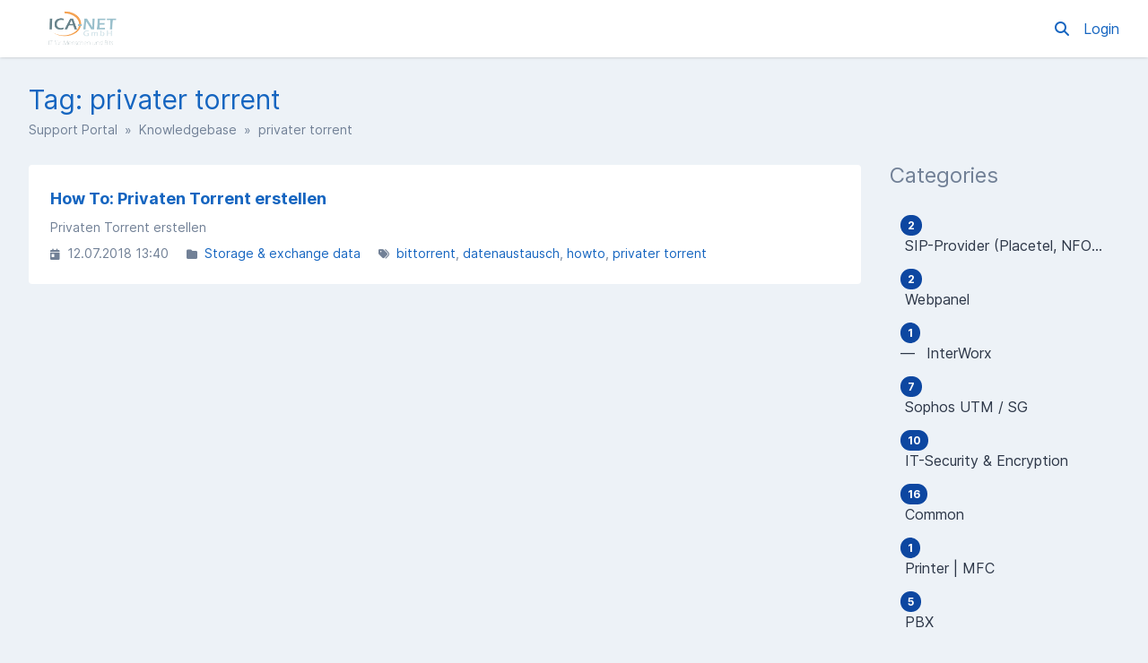

--- FILE ---
content_type: text/html; charset=UTF-8
request_url: https://ticket.ica-net.de/en/knowledgebase/tag/privater-torrent
body_size: 10475
content:
<!DOCTYPE html>
<html class="sp-theme-system" dir="ltr" lang="en">

<head>
    

        <title>ICA-NET -     Tag: privater torrent
</title>

        <meta property="og:title" content="    Tag: privater torrent
" />
    <meta property="og:image" content="https://ticket.ica-net.de/resources/assets/ica-net-logo.png?v=5.6.1" />

    <!-- Meta -->
<meta http-equiv="Content-Type" content="text/html; charset=utf-8" />
<meta name="viewport" content="width=device-width, initial-scale=1" />
<meta name="csrf_token" content="1OK1Y4YtrrZfE3FtWgFia4habrbYZywZrdNk2gVr" />
<meta name="token" content="" />
<meta name="date_format" content="d.m.Y" />
<meta name="time_format" content="H:i" />
<meta name="default_country" content="DE" />
<meta name="max_file_size" content="16777216" />
<meta name="allowed_files" content="\.doc|docx|xml|png|gif|jpg|jpeg|zip|rar|pdf|txt|log|vcf|xls|xlsx|ppt|pptx|ost|pst|p7s|pem|crt|req|p12|csr|eml|msg|ods|vbs|lcf|jar|mp3|mp4$" />
<meta name="environment" content="production" />

<!-- Icon -->

<!-- CSS -->
<style>:root {
	--color-primary-100: #bbdefb;
	--color-primary-200: #90caf9;
	--color-primary-300: #64b5f6;
	--color-primary-400: #42a5f5;
	--color-primary-500: #2196f3;
	--color-primary-600: #1e88e5;
	--color-primary-700: #1976d2;
	--color-primary-800: #1565c0;
	--color-primary-900: #0d47a1;
	--color-background-primary: #ffffff;
	--color-background-secondary: #edf2f7;
	--color-background-tertiary: #e2e8f0;
	--color-text-primary: #2d3748;
	--color-text-secondary: #718096;
	--color-text-tertiary: #a0aec0;
}

.sp-theme-dark {
	--color-primary-100: #90a4ae;
	--color-primary-200: #78909c;
	--color-primary-300: #607d8b;
	--color-primary-400: #546e7a;
	--color-primary-500: #455a64;
	--color-primary-600: #37474f;
	--color-primary-700: #263238;
	--color-primary-800: #102027;
	--color-primary-900: #000a12;
	--color-background-primary: #263238;
	--color-background-secondary: #37474f;
	--color-background-tertiary: #455a64;
	--color-text-primary: #e2f1f8;
	--color-text-secondary: #c1d5e0;
	--color-text-tertiary: #718096;
}

@media print {
	.sp-theme-dark {
		--color-primary-100: #bbdefb;
		--color-primary-200: #90caf9;
		--color-primary-300: #64b5f6;
		--color-primary-400: #42a5f5;
		--color-primary-500: #2196f3;
		--color-primary-600: #1e88e5;
		--color-primary-700: #1976d2;
		--color-primary-800: #1565c0;
		--color-primary-900: #0d47a1;
		--color-background-primary: #ffffff;
		--color-background-secondary: #edf2f7;
		--color-background-tertiary: #e2e8f0;
		--color-text-primary: #2d3748;
		--color-text-secondary: #718096;
		--color-text-tertiary: #a0aec0;
	}
}</style>
<script>var spCssVarThemes = {
	"light": 
	{
		"--color-primary-100": "#bbdefb",
		"--color-primary-200": "#90caf9",
		"--color-primary-300": "#64b5f6",
		"--color-primary-400": "#42a5f5",
		"--color-primary-500": "#2196f3",
		"--color-primary-600": "#1e88e5",
		"--color-primary-700": "#1976d2",
		"--color-primary-800": "#1565c0",
		"--color-primary-900": "#0d47a1",
		"--color-background-primary": "#ffffff",
		"--color-background-secondary": "#edf2f7",
		"--color-background-tertiary": "#e2e8f0",
		"--color-text-primary": "#2d3748",
		"--color-text-secondary": "#718096",
		"--color-text-tertiary": "#a0aec0"
	},
	"dark": 
	{
		"--color-primary-100": "#90a4ae",
		"--color-primary-200": "#78909c",
		"--color-primary-300": "#607d8b",
		"--color-primary-400": "#546e7a",
		"--color-primary-500": "#455a64",
		"--color-primary-600": "#37474f",
		"--color-primary-700": "#263238",
		"--color-primary-800": "#102027",
		"--color-primary-900": "#000a12",
		"--color-background-primary": "#263238",
		"--color-background-secondary": "#37474f",
		"--color-background-tertiary": "#455a64",
		"--color-text-primary": "#e2f1f8",
		"--color-text-secondary": "#c1d5e0",
		"--color-text-tertiary": "#718096"
	}
}</script>
<script src="https://ticket.ica-net.de/resources/assets/general/js/preload.js?v=5.6.1"></script>
<link href="https://ticket.ica-net.de/resources/assets/frontend/css/main.min.css?v=5.6.1" rel="stylesheet" />
<link href="https://ticket.ica-net.de/resources/assets/libs/css/common.min.css?v=5.6.1" rel="stylesheet" />

    
    
    
    
</head>

<body class="sp-bg-secondary sp-text-primary print:sp-bg-primary">

    

    <header class="sp-sticky sp-top-0 sp-z-10002 sp-px-6 sp-bg-primary lg:sp-px-8 print:sp-static print:sp-px-0 print:sp-shadow-none
                   sp-shadow">
        <div class="sp-container sp-relative sp-py-2 sp-m-auto print:sp-max-w-full">
            

                        <div class="sp-search sp-absolute sp-hidden sp-flex sp-items-center sp-h-full sp-w-full sp--mt-2
                        sp-bg-primary sp-z-10 print:sp-hidden">
                <div class="sp-grow sp-w-full">
                    <form name="search" action="https://ticket.ica-net.de/en/search" method="get">
                        <input type="search" name="query" placeholder="Search" />
                    </form>
                </div>
                <div class="sp-flex-none">
                    <div class="sp-search-close sp-button sp-ms-3" title="Close">
                        <i class="fas fa-times"></i>
                    </div>
                </div>
            </div>
            
            <div class="sp-flex sp-items-center sp-h-full">
                <div class="sp-grow">
                    <a href="https://ticket.ica-net.de/en">
                        <img src="https://ticket.ica-net.de/resources/assets/ica-net-logo.png?v=5.6.1" alt="ICA-NET" class="sp-logo sp-inline dark:sp-hidden print:sp-inline" />
                        <img src="https://ticket.ica-net.de/resources/assets/ica-net-logo.png?v=5.6.1" alt="ICA-NET" class="sp-logo sp-hidden dark:sp-inline print:sp-hidden" />
                    </a>
                </div>

                <div class="sp-flex-none print:sp-hidden">
                                            <a class="sp-search-button sp-p-2 sp-me-2">
                            <i class="fas fa-search"></i>
                        </a>
                                    </div>

                <div class="sp-flex-none sp-hidden lg:sp-block print:sp-hidden">
                    
                                            <a href="https://ticket.ica-net.de/en/login">
                            Login
                        </a>
                                    </div>

                <div class="sp-flex-none sp-leading-0 lg:sp-hidden print:sp-hidden">
                    <div class="sp-mobile-nav-button sp-inline-block">
                        <div class="sp-px-3/2 sp-py-1 sp-rounded sp-border sp-cursor-pointer">
                            <svg focusable="false" viewBox="0 0 24 24">
                                <path d="M3 18h18v-2H3v2zm0-5h18v-2H3v2zm0-7v2h18V6H3z"></path>
                            </svg>
                        </div>
                    </div>
                </div>
            </div>

            
            
        </div>
    </header>

    <nav class="sp-mobile-nav sp-hidden sp-fixed sp-w-full sp-top-0 sp-px-6 sp-bg-primary-800 sp-shadow-inner
                sp-text-white sp-overflow-y-auto sp-z-10001 lg:sp-hidden print:sp-hidden">
        <div class="sp-container sp-py-6 sp-m-auto">
            <ul class="sp-nav sp-ps-0">
            <li>
            <a href="https://ticket.ica-net.de/en" >
                Home
            </a>
        </li>
                <li>
            <a href="https://ticket.ica-net.de/en/login" >
                Login
            </a>
        </li>
                
    
</ul>
        </div>
    </nav>

    
    <div class="sp-relative xs:sp-px-6 lg:sp-static lg:sp-px-8 print:sp-px-0">
        <div class="sp-container sp-mx-auto sp-my-4 xs:sp-my-6 lg:sp-my-8 print:sp-max-w-full">

            

            <div class="sp-px-6 sp-mb-4 sp-leading-none xs:sp-px-0 xs:sp-mb-6 lg:sp-mb-8">
                <h1 class="sp-hidden md:sp-block sp-mb-3 sp-text-3xl sp-font-normal print:sp-block">
                        Tag: privater torrent

                </h1>

                <div class="sp-breadcrumb md:sp-text-sm print:sp-mb-6">
                    <a href="https://ticket.ica-net.de/en">Support Portal</a> &nbsp;&raquo;&nbsp;
                        
    <a href="https://ticket.ica-net.de/en/knowledgebase">Knowledgebase</a> &nbsp;&raquo;&nbsp;
    privater torrent
                </div>

                <hr class="sp-hidden sp-mx-0 print:sp-block" />
            </div>

            <div class="sp-flex sp-flex-wrap-reverse sp-min-w-0 lg:sp-flex-nowrap">

                <div class="sp-content sp-grow sp-w-full sp-overflow-hidden lg:sp-w-auto">

                    

                    <div class="sp-content-inner sp-p-6 sp-bg-primary sp-break-words xs:sp-rounded print:sp-p-0">

                        

                        
                        <!-- Box to display success/error messages generated by JavaScript -->
                        <div class="sp-alert sp-hidden" id="js-message-box"></div>

                        
                        
                        
            <ul class="sp-article-list">
                                
            <li data-slug="how-to-privaten-torrent-erstellen">
                <a href="https://ticket.ica-net.de/en/knowledgebase/article/how-to-privaten-torrent-erstellen">
                    <h4>
                                                How To: Privaten Torrent erstellen
                    </h4>
                    <p class="sp-description sp-truncate">Privaten Torrent erstellen</p>
                </a>

                <ul class="sp-article-details sp-description">
            <li>
            <i class="fas fa-calendar-day sp-me-1"></i> 12.07.2018 13:40
        </li>
                <li>
            <i class="fas fa-folder sp-me-1"></i>
            <ul class="sp-item-list">
                                    <li><!--
                        --><a href="https://ticket.ica-net.de/en/knowledgebase/category/storage-exchange-data">Storage &amp; exchange data </a><!--
                    --></li>
                            </ul>
        </li>
                <li>
            <i class="fas fa-tags sp-me-1"></i>
            <ul class="sp-item-list">
                                    <li><!--
                        --><a href="https://ticket.ica-net.de/en/knowledgebase/tag/bittorrent">bittorrent</a><!--
                    --></li>
                                    <li><!--
                        --><a href="https://ticket.ica-net.de/en/knowledgebase/tag/datenaustausch">datenaustausch</a><!--
                    --></li>
                                    <li><!--
                        --><a href="https://ticket.ica-net.de/en/knowledgebase/tag/howto">howto</a><!--
                    --></li>
                                    <li><!--
                        --><a href="https://ticket.ica-net.de/en/knowledgebase/tag/privater-torrent">privater torrent</a><!--
                    --></li>
                            </ul>
        </li>
    </ul>
            </li>
            </ul>

    

    


                        

                    </div>

                    

                </div>

                    <div class="sp-sidebar sp-hidden sp-flex-none sp-ms-8 sp-w-64 lg:sp-block print:sp-hidden">
    

            <div class="sp-sidebar-box">
            <h2>Categories</h2>
            <ul class="sp-nav">
                                <li>
                    <a href="https://ticket.ica-net.de/en/knowledgebase/category/sip-provider-placetel-nfon-usw">
                                                    <span class="sp-badge sp-float-end">2</span>
                                                <div class="nav-item" >
                            &nbsp;SIP-Provider (Placetel, NFON, usw.)
                        </div>
                    </a>
                </li>
                                <li>
                    <a href="https://ticket.ica-net.de/en/knowledgebase/category/webpanel">
                                                    <span class="sp-badge sp-float-end">2</span>
                                                <div class="nav-item" >
                            &nbsp;Webpanel
                        </div>
                    </a>
                </li>
                                <li>
                    <a href="https://ticket.ica-net.de/en/knowledgebase/category/interworx">
                                                    <span class="sp-badge sp-float-end">1</span>
                                                <div class="nav-item" >
                            &#8212;&#8239; &nbsp;InterWorx
                        </div>
                    </a>
                </li>
                                <li>
                    <a href="https://ticket.ica-net.de/en/knowledgebase/category/sophos-utm-sg">
                                                    <span class="sp-badge sp-float-end">7</span>
                                                <div class="nav-item" >
                            &nbsp;Sophos UTM / SG
                        </div>
                    </a>
                </li>
                                <li>
                    <a href="https://ticket.ica-net.de/en/knowledgebase/category/it-security-encryption">
                                                    <span class="sp-badge sp-float-end">10</span>
                                                <div class="nav-item" >
                            &nbsp;IT-Security &amp; Encryption
                        </div>
                    </a>
                </li>
                                <li>
                    <a href="https://ticket.ica-net.de/en/knowledgebase/category/common">
                                                    <span class="sp-badge sp-float-end">16</span>
                                                <div class="nav-item" >
                            &nbsp;Common
                        </div>
                    </a>
                </li>
                                <li>
                    <a href="https://ticket.ica-net.de/en/knowledgebase/category/printer-mfc">
                                                    <span class="sp-badge sp-float-end">1</span>
                                                <div class="nav-item" >
                            &nbsp;Printer | MFC
                        </div>
                    </a>
                </li>
                                <li>
                    <a href="https://ticket.ica-net.de/en/knowledgebase/category/pbx">
                                                    <span class="sp-badge sp-float-end">5</span>
                                                <div class="nav-item" >
                            &nbsp;PBX
                        </div>
                    </a>
                </li>
                                <li>
                    <a href="https://ticket.ica-net.de/en/knowledgebase/category/debugging">
                                                    <span class="sp-badge sp-float-end">3</span>
                                                <div class="nav-item" >
                            &nbsp;Debugging
                        </div>
                    </a>
                </li>
                                <li>
                    <a href="https://ticket.ica-net.de/en/knowledgebase/category/storage-exchange-data">
                                                    <span class="sp-badge sp-float-end">6</span>
                                                <div class="nav-item" >
                            &nbsp;Storage &amp; exchange data 
                        </div>
                    </a>
                </li>
                            </ul>
        </div>
    
            <div class="sp-sidebar-box">
            <h2>Tags</h2>
            <ul class="sp-nav">
                                    <li>
                        <a href="https://ticket.ica-net.de/en/knowledgebase/tag/5010">
                            5010
                        </a>
                    </li>
                                    <li>
                        <a href="https://ticket.ica-net.de/en/knowledgebase/tag/5020">
                            5020
                        </a>
                    </li>
                                    <li>
                        <a href="https://ticket.ica-net.de/en/knowledgebase/tag/ablaufwarnung">
                            Ablaufwarnung
                        </a>
                    </li>
                                    <li>
                        <a href="https://ticket.ica-net.de/en/knowledgebase/tag/adress-rewrite">
                            adress-rewrite
                        </a>
                    </li>
                                    <li>
                        <a href="https://ticket.ica-net.de/en/knowledgebase/tag/arxxxxxxxxx-static">
                            arXXXXXXXXX-static
                        </a>
                    </li>
                                    <li>
                        <a href="https://ticket.ica-net.de/en/knowledgebase/tag/auerswald">
                            Auerswald
                        </a>
                    </li>
                                    <li>
                        <a href="https://ticket.ica-net.de/en/knowledgebase/tag/baud">
                            Baud
                        </a>
                    </li>
                                    <li>
                        <a href="https://ticket.ica-net.de/en/knowledgebase/tag/bittorrent">
                            bittorrent
                        </a>
                    </li>
                                    <li>
                        <a href="https://ticket.ica-net.de/en/knowledgebase/tag/bootable">
                            Bootable
                        </a>
                    </li>
                                    <li>
                        <a href="https://ticket.ica-net.de/en/knowledgebase/tag/bootf%c3%a4hig">
                            Bootfähig
                        </a>
                    </li>
                                    <li>
                        <a href="https://ticket.ica-net.de/en/knowledgebase/tag/cmdlet">
                            cmdlet
                        </a>
                    </li>
                                    <li>
                        <a href="https://ticket.ica-net.de/en/knowledgebase/tag/datenaustausch">
                            datenaustausch
                        </a>
                    </li>
                                    <li>
                        <a href="https://ticket.ica-net.de/en/knowledgebase/tag/de_de">
                            de_DE
                        </a>
                    </li>
                                    <li>
                        <a href="https://ticket.ica-net.de/en/knowledgebase/tag/debian">
                            Debian
                        </a>
                    </li>
                                    <li>
                        <a href="https://ticket.ica-net.de/en/knowledgebase/tag/debug">
                            debug
                        </a>
                    </li>
                                    <li>
                        <a href="https://ticket.ica-net.de/en/knowledgebase/tag/debugging">
                            debugging
                        </a>
                    </li>
                                    <li>
                        <a href="https://ticket.ica-net.de/en/knowledgebase/tag/deutsche-telekom">
                            Deutsche Telekom
                        </a>
                    </li>
                                    <li>
                        <a href="https://ticket.ica-net.de/en/knowledgebase/tag/deutschlandlan">
                            DeutschlandLAN
                        </a>
                    </li>
                                    <li>
                        <a href="https://ticket.ica-net.de/en/knowledgebase/tag/disconnect">
                            Disconnect
                        </a>
                    </li>
                                    <li>
                        <a href="https://ticket.ica-net.de/en/knowledgebase/tag/druckserver">
                            Druckserver
                        </a>
                    </li>
                                    <li>
                        <a href="https://ticket.ica-net.de/en/knowledgebase/tag/dsm">
                            DSM
                        </a>
                    </li>
                                    <li>
                        <a href="https://ticket.ica-net.de/en/knowledgebase/tag/error">
                            error
                        </a>
                    </li>
                                    <li>
                        <a href="https://ticket.ica-net.de/en/knowledgebase/tag/exchange">
                            Exchange
                        </a>
                    </li>
                                    <li>
                        <a href="https://ticket.ica-net.de/en/knowledgebase/tag/expansion-unit">
                            Expansion Unit
                        </a>
                    </li>
                                    <li>
                        <a href="https://ticket.ica-net.de/en/knowledgebase/tag/expire">
                            Expire
                        </a>
                    </li>
                                    <li>
                        <a href="https://ticket.ica-net.de/en/knowledgebase/tag/factory-defaults">
                            Factory Defaults
                        </a>
                    </li>
                                    <li>
                        <a href="https://ticket.ica-net.de/en/knowledgebase/tag/fax">
                            fax
                        </a>
                    </li>
                                    <li>
                        <a href="https://ticket.ica-net.de/en/knowledgebase/tag/gal">
                            GAL
                        </a>
                    </li>
                                    <li>
                        <a href="https://ticket.ica-net.de/en/knowledgebase/tag/globales-adressbuch">
                            Globales Adressbuch
                        </a>
                    </li>
                                    <li>
                        <a href="https://ticket.ica-net.de/en/knowledgebase/tag/howto">
                            howto
                        </a>
                    </li>
                                    <li>
                        <a href="https://ticket.ica-net.de/en/knowledgebase/tag/https">
                            HTTPS
                        </a>
                    </li>
                                    <li>
                        <a href="https://ticket.ica-net.de/en/knowledgebase/tag/ibs">
                            IBS
                        </a>
                    </li>
                                    <li>
                        <a href="https://ticket.ica-net.de/en/knowledgebase/tag/iso">
                            ISO
                        </a>
                    </li>
                                    <li>
                        <a href="https://ticket.ica-net.de/en/knowledgebase/tag/linux">
                            linux
                        </a>
                    </li>
                                    <li>
                        <a href="https://ticket.ica-net.de/en/knowledgebase/tag/localize">
                            localize
                        </a>
                    </li>
                                    <li>
                        <a href="https://ticket.ica-net.de/en/knowledgebase/tag/mail">
                            mail
                        </a>
                    </li>
                                    <li>
                        <a href="https://ticket.ica-net.de/en/knowledgebase/tag/mailbox">
                            Mailbox
                        </a>
                    </li>
                                    <li>
                        <a href="https://ticket.ica-net.de/en/knowledgebase/tag/mbox">
                            mbox
                        </a>
                    </li>
                                    <li>
                        <a href="https://ticket.ica-net.de/en/knowledgebase/tag/migration">
                            migration
                        </a>
                    </li>
                                    <li>
                        <a href="https://ticket.ica-net.de/en/knowledgebase/tag/mount">
                            Mount
                        </a>
                    </li>
                                    <li>
                        <a href="https://ticket.ica-net.de/en/knowledgebase/tag/msp">
                            MSP
                        </a>
                    </li>
                                    <li>
                        <a href="https://ticket.ica-net.de/en/knowledgebase/tag/nas">
                            NAS
                        </a>
                    </li>
                                    <li>
                        <a href="https://ticket.ica-net.de/en/knowledgebase/tag/openvpn">
                            OpenVPN
                        </a>
                    </li>
                                    <li>
                        <a href="https://ticket.ica-net.de/en/knowledgebase/tag/outlook">
                            Outlook
                        </a>
                    </li>
                                    <li>
                        <a href="https://ticket.ica-net.de/en/knowledgebase/tag/peer">
                            peer
                        </a>
                    </li>
                                    <li>
                        <a href="https://ticket.ica-net.de/en/knowledgebase/tag/pppoe">
                            PPPoE
                        </a>
                    </li>
                                    <li>
                        <a href="https://ticket.ica-net.de/en/knowledgebase/tag/printserver">
                            Printserver
                        </a>
                    </li>
                                    <li>
                        <a href="https://ticket.ica-net.de/en/knowledgebase/tag/privater-torrent">
                            privater torrent
                        </a>
                    </li>
                                    <li>
                        <a href="https://ticket.ica-net.de/en/knowledgebase/tag/reroute">
                            reroute
                        </a>
                    </li>
                                    <li>
                        <a href="https://ticket.ica-net.de/en/knowledgebase/tag/reset">
                            Reset
                        </a>
                    </li>
                                    <li>
                        <a href="https://ticket.ica-net.de/en/knowledgebase/tag/rootca">
                            RootCA
                        </a>
                    </li>
                                    <li>
                        <a href="https://ticket.ica-net.de/en/knowledgebase/tag/smime">
                            S/MIME
                        </a>
                    </li>
                                    <li>
                        <a href="https://ticket.ica-net.de/en/knowledgebase/tag/seed">
                            seed
                        </a>
                    </li>
                                    <li>
                        <a href="https://ticket.ica-net.de/en/knowledgebase/tag/sha">
                            SHA
                        </a>
                    </li>
                                    <li>
                        <a href="https://ticket.ica-net.de/en/knowledgebase/tag/signieren">
                            Signieren
                        </a>
                    </li>
                                    <li>
                        <a href="https://ticket.ica-net.de/en/knowledgebase/tag/sip">
                            SIP
                        </a>
                    </li>
                                    <li>
                        <a href="https://ticket.ica-net.de/en/knowledgebase/tag/sip-trunk">
                            SIP-Trunk
                        </a>
                    </li>
                                    <li>
                        <a href="https://ticket.ica-net.de/en/knowledgebase/tag/sip-trunk-telekom-de">
                            sip-trunk.telekom.de
                        </a>
                    </li>
                                    <li>
                        <a href="https://ticket.ica-net.de/en/knowledgebase/tag/sophos">
                            Sophos
                        </a>
                    </li>
                                    <li>
                        <a href="https://ticket.ica-net.de/en/knowledgebase/tag/sum">
                            SUM
                        </a>
                    </li>
                                    <li>
                        <a href="https://ticket.ica-net.de/en/knowledgebase/tag/supportpal">
                            SupportPal
                        </a>
                    </li>
                                    <li>
                        <a href="https://ticket.ica-net.de/en/knowledgebase/tag/synology">
                            Synology
                        </a>
                    </li>
                                    <li>
                        <a href="https://ticket.ica-net.de/en/knowledgebase/tag/synology-high-availability">
                            Synology High Availability
                        </a>
                    </li>
                                    <li>
                        <a href="https://ticket.ica-net.de/en/knowledgebase/tag/t-38">
                            T.38
                        </a>
                    </li>
                                    <li>
                        <a href="https://ticket.ica-net.de/en/knowledgebase/tag/tel-t-online-de">
                            tel.t-online.de
                        </a>
                    </li>
                                    <li>
                        <a href="https://ticket.ica-net.de/en/knowledgebase/tag/torrent">
                            torrent
                        </a>
                    </li>
                                    <li>
                        <a href="https://ticket.ica-net.de/en/knowledgebase/tag/tracker">
                            tracker
                        </a>
                    </li>
                                    <li>
                        <a href="https://ticket.ica-net.de/en/knowledgebase/tag/umleiten">
                            umleiten
                        </a>
                    </li>
                                    <li>
                        <a href="https://ticket.ica-net.de/en/knowledgebase/tag/update">
                            Update
                        </a>
                    </li>
                                    <li>
                        <a href="https://ticket.ica-net.de/en/knowledgebase/tag/updateserver">
                            Updateserver
                        </a>
                    </li>
                                    <li>
                        <a href="https://ticket.ica-net.de/en/knowledgebase/tag/usb">
                            USB
                        </a>
                    </li>
                                    <li>
                        <a href="https://ticket.ica-net.de/en/knowledgebase/tag/utf-8">
                            UTF-8
                        </a>
                    </li>
                                    <li>
                        <a href="https://ticket.ica-net.de/en/knowledgebase/tag/utm">
                            UTM
                        </a>
                    </li>
                                    <li>
                        <a href="https://ticket.ica-net.de/en/knowledgebase/tag/verschl%c3%bcsseln">
                            Verschlüsseln
                        </a>
                    </li>
                                    <li>
                        <a href="https://ticket.ica-net.de/en/knowledgebase/tag/vi">
                            VI
                        </a>
                    </li>
                                    <li>
                        <a href="https://ticket.ica-net.de/en/knowledgebase/tag/vim">
                            VIM
                        </a>
                    </li>
                                    <li>
                        <a href="https://ticket.ica-net.de/en/knowledgebase/tag/vodafone">
                            Vodafone
                        </a>
                    </li>
                                    <li>
                        <a href="https://ticket.ica-net.de/en/knowledgebase/tag/voip">
                            VoIP
                        </a>
                    </li>
                                    <li>
                        <a href="https://ticket.ica-net.de/en/knowledgebase/tag/werkseinstellungen">
                            Werkseinstellungen
                        </a>
                    </li>
                                    <li>
                        <a href="https://ticket.ica-net.de/en/knowledgebase/tag/zertifikat">
                            Zertifikat
                        </a>
                    </li>
                                    <li>
                        <a href="https://ticket.ica-net.de/en/knowledgebase/tag/zertifikate">
                            Zertifikate
                        </a>
                    </li>
                                    <li>
                        <a href="https://ticket.ica-net.de/en/knowledgebase/tag/zertifizierungsstelle">
                            Zertifizierungsstelle
                        </a>
                    </li>
                            </ul>
        </div>
    
    
</div>
    

                
            </div>

        </div>
    </div>

    <div class="sp-px-6 sp-mt-6 sp-border-t sp-border-tertiary print:sp-px-0">
        <div class="sp-container sp-py-6 sp-mx-auto print:sp-max-w-full">
            <div class="sp-flex sp-flex-wrap sp-items-center">
                <div class="sp-grow sp-w-full sp-mb-3 sm:sp-w-auto sm:sp-mb-0">
                    <span class="sp-text-tertiary">
                        &copy; ICA-NET
                    </span>
                </div>
                                    <div class="sp-flex-none sp-w-full sm:sp-w-auto print:sp-hidden">
                        <i class="fas fa-language" title="Language"></i> &nbsp;
                        <select name="language" class="sp-bg-primary">
                                                            <option value="en"
                                        selected="selected"                                        data-return-to="https://ticket.ica-net.de/en/knowledgebase/tag/privater-torrent?lang=en">
                                    English
                                </option>
                                                            <option value="de"
                                                                                data-return-to="https://ticket.ica-net.de/en/wissensdatenbank/tag/privater-torrent?lang=de">
                                    German
                                </option>
                                                    </select>
                    </div>
                            </div>
        </div>
    </div>

    

    <!-- Laravel Localisation -->
<script src="https://ticket.ica-net.de/resources/assets/general/js/lang.min.js?v=5.6.1"></script>
<script>
    Lang.addMessages({"en":{"locale.country.AF":"Afghanistan","locale.country.AL":"Albania","locale.country.DZ":"Algeria","locale.country.AS":"American Samoa","locale.country.AD":"Andorra","locale.country.AO":"Angola","locale.country.AI":"Anguilla","locale.country.AQ":"Antarctica","locale.country.AG":"Antigua and Barbuda","locale.country.AR":"Argentina","locale.country.AM":"Armenia","locale.country.AW":"Aruba","locale.country.AU":"Australia","locale.country.AT":"Austria","locale.country.AZ":"Azerbaijan","locale.country.BS":"Bahamas","locale.country.BH":"Bahrain","locale.country.BD":"Bangladesh","locale.country.BB":"Barbados","locale.country.BY":"Belarus","locale.country.BE":"Belgium","locale.country.BZ":"Belize","locale.country.BJ":"Benin","locale.country.BM":"Bermuda","locale.country.BT":"Bhutan","locale.country.BO":"Bolivia","locale.country.BA":"Bosnia and Herzegovina","locale.country.BW":"Botswana","locale.country.BR":"Brazil","locale.country.BQ":"British Antarctic Territory","locale.country.VG":"British Virgin Islands","locale.country.BN":"Brunei","locale.country.BG":"Bulgaria","locale.country.BF":"Burkina Faso","locale.country.BI":"Burundi","locale.country.CV":"Cabo Verde","locale.country.KH":"Cambodia","locale.country.CM":"Cameroon","locale.country.CA":"Canada","locale.country.KY":"Cayman Islands","locale.country.CF":"Central African Republic","locale.country.TD":"Chad","locale.country.CL":"Chile","locale.country.CN":"China","locale.country.CO":"Colombia","locale.country.KM":"Comoros","locale.country.CG":"Congo","locale.country.CK":"Cook Islands","locale.country.CR":"Costa Rica","locale.country.HR":"Croatia","locale.country.CU":"Cuba","locale.country.CW":"Cura\u00e7ao","locale.country.CY":"Cyprus","locale.country.CZ":"Czechia","locale.country.CI":"C\u00f4te d'Ivoire","locale.country.CD":"Democratic Republic of the Congo","locale.country.DK":"Denmark","locale.country.DJ":"Djibouti","locale.country.DM":"Dominica","locale.country.DO":"Dominican Republic","locale.country.EC":"Ecuador","locale.country.EG":"Egypt","locale.country.SV":"El Salvador","locale.country.GQ":"Equatorial Guinea","locale.country.ER":"Eritrea","locale.country.EE":"Estonia","locale.country.ET":"Ethiopia","locale.country.FK":"Falkland Islands","locale.country.FO":"Faroe Islands","locale.country.FJ":"Fiji","locale.country.FI":"Finland","locale.country.FR":"France","locale.country.PF":"French Polynesia","locale.country.TF":"French Southern and Antarctic Lands","locale.country.GA":"Gabon","locale.country.GM":"Gambia","locale.country.GE":"Georgia","locale.country.DE":"Germany","locale.country.GH":"Ghana","locale.country.GR":"Greece","locale.country.GL":"Greenland","locale.country.GD":"Grenada","locale.country.GU":"Guam","locale.country.GT":"Guatemala","locale.country.GG":"Guernsey","locale.country.GN":"Guinea","locale.country.GW":"Guinea-Bissau","locale.country.GY":"Guyana","locale.country.HT":"Haiti","locale.country.HM":"Heard Island and McDonald Islands","locale.country.HN":"Honduras","locale.country.HK":"Hong Kong","locale.country.HU":"Hungary","locale.country.IS":"Iceland","locale.country.IN":"India","locale.country.IO":"Indian Ocean Territory","locale.country.ID":"Indonesia","locale.country.IR":"Iran","locale.country.IQ":"Iraq","locale.country.IE":"Ireland","locale.country.IM":"Isle of Man","locale.country.IL":"Israel","locale.country.IT":"Italy","locale.country.JM":"Jamaica","locale.country.JP":"Japan","locale.country.JE":"Jersey","locale.country.JO":"Jordan","locale.country.KZ":"Kazakhstan","locale.country.KE":"Kenya","locale.country.KI":"Kiribati","locale.country.XK":"Kosovo","locale.country.KW":"Kuwait","locale.country.KG":"Kyrgyzstan","locale.country.LA":"Laos","locale.country.LV":"Latvia","locale.country.LB":"Lebanon","locale.country.LS":"Lesotho","locale.country.LR":"Liberia","locale.country.LY":"Libya","locale.country.LI":"Liechtenstein","locale.country.LT":"Lithuania","locale.country.LU":"Luxembourg","locale.country.MO":"Macao","locale.country.MK":"Macedonia","locale.country.MG":"Madagascar","locale.country.MW":"Malawi","locale.country.MY":"Malaysia","locale.country.MV":"Maldives","locale.country.ML":"Mali","locale.country.MT":"Malta","locale.country.MH":"Marshall Islands","locale.country.MR":"Mauritania","locale.country.MU":"Mauritius","locale.country.MX":"Mexico","locale.country.FM":"Micronesia","locale.country.MD":"Moldova","locale.country.MC":"Monaco","locale.country.MN":"Mongolia","locale.country.ME":"Montenegro","locale.country.MS":"Montserrat","locale.country.MA":"Morocco","locale.country.MZ":"Mozambique","locale.country.MM":"Myanmar","locale.country.NA":"Namibia","locale.country.NR":"Nauru","locale.country.NP":"Nepal","locale.country.NL":"Netherlands","locale.country.NC":"New Caledonia","locale.country.NZ":"New Zealand","locale.country.NI":"Nicaragua","locale.country.NE":"Niger","locale.country.NG":"Nigeria","locale.country.NU":"Niue","locale.country.NF":"Norfolk Island","locale.country.KP":"North Korea","locale.country.MP":"North Mariana Islands","locale.country.NO":"Norway","locale.country.OM":"Oman","locale.country.PK":"Pakistan","locale.country.PW":"Palau","locale.country.PS":"Palestine","locale.country.PA":"Panama","locale.country.PG":"Papua New Guinea","locale.country.PY":"Paraguay","locale.country.PE":"Peru","locale.country.PH":"Philippines","locale.country.PN":"Pitcairn Islands","locale.country.PL":"Poland","locale.country.PT":"Portugal","locale.country.PR":"Puerto Rico","locale.country.QA":"Qatar","locale.country.RO":"Romania","locale.country.RU":"Russia","locale.country.RW":"Rwanda","locale.country.BL":"Saint Barth\u00e9lemy","locale.country.SH":"Saint Helena","locale.country.KN":"Saint Kitts and Nevis","locale.country.LC":"Saint Lucia","locale.country.MF":"Saint Martin","locale.country.PM":"Saint Pierre and Miquelon","locale.country.VC":"Saint Vincent and the Grenadines","locale.country.WS":"Samoa","locale.country.SM":"San Marino","locale.country.SA":"Saudi Arabia","locale.country.SN":"Senegal","locale.country.RS":"Serbia","locale.country.SC":"Seychelles","locale.country.SL":"Sierra Leone","locale.country.SG":"Singapore","locale.country.SX":"Sint Maarten","locale.country.SK":"Slovakia","locale.country.SI":"Slovenia","locale.country.SB":"Solomon Islands","locale.country.SO":"Somalia","locale.country.ZA":"South Africa","locale.country.GS":"South Georgia and the South Sandwich Islands","locale.country.KR":"South Korea","locale.country.SS":"South Sudan","locale.country.ES":"Spain","locale.country.LK":"Sri Lanka","locale.country.SD":"Sudan","locale.country.SR":"Suriname","locale.country.SZ":"eSwatini","locale.country.SE":"Sweden","locale.country.CH":"Switzerland","locale.country.SY":"Syria","locale.country.ST":"S\u00e3o Tom\u00e9 and Pr\u00edncipe","locale.country.TW":"Taiwan","locale.country.TJ":"Tajikistan","locale.country.TZ":"Tanzania","locale.country.TH":"Thailand","locale.country.TL":"Timor-Leste","locale.country.TG":"Togo","locale.country.TO":"Tonga","locale.country.TT":"Trinidad and Tobago","locale.country.TN":"Tunisia","locale.country.TR":"Turkey","locale.country.TM":"Turkmenistan","locale.country.TC":"Turks and Caicos Islands","locale.country.TV":"Tuvalu","locale.country.VI":"U.S. Virgin Islands","locale.country.UG":"Uganda","locale.country.UA":"Ukraine","locale.country.AE":"United Arab Emirates","locale.country.GB":"United Kingdom","locale.country.US":"United States of America","locale.country.UY":"Uruguay","locale.country.UZ":"Uzbekistan","locale.country.VU":"Vanuatu","locale.country.VA":"Vatican City","locale.country.VE":"Venezuela","locale.country.VN":"Vietnam","locale.country.WF":"Wallis and Futuna Islands","locale.country.EH":"Western Sahara","locale.country.YE":"Yemen","locale.country.ZM":"Zambia","locale.country.ZW":"Zimbabwe","locale.country.AX":"\u00c5land Islands","messages.deleted":"Deleted!","messages.success_deleted":"Successfully deleted the :item!","messages.error":"Error","messages.error_deleted":"Failed trying to delete the :item.","messages.warn_delete":"This will permanently delete the <strong>:name<\/strong> :record from the system.","messages.error_embed_image":"Failed trying to upload the image.","messages.please_correct":"Please correct the following errors and try again.","messages.error_loading_message":"An error occurred while loading the message. Please try again.","messages.upload_error":"Failed to upload attachment \":filename\", reason: \":reason\"","messages.upload_max_size":"File must be smaller than :size","messages.upload_wrong_type":"File type is not allowed","messages.delete_record":"Delete :record?","messages.delete_confirm":"Yes, Delete :record","messages.keep_record":"No, Keep :record","messages.cannot_be_undone":"This action cannot be undone.","messages.datatable_error":"<strong>Whoops! Something went wrong.<\/strong><br \/>An error occurred while loading table data. Please notify your system administrator if the error persists.","messages.success":"Success","messages.general_error":"An error occurred. Please try again.","messages.throttle_error":"Too many attempts, please try again :in_time.","user.user":"User|Users","user.organisation":"Organisation|Organisations","user.remove_from":"Remove From :record?","user.remove_from_warn":"This will permanently remove the <strong>:name<\/strong> user from the :record.","user.unlink_account":"Unlink :record Account","user.unlink_account_warning":"Unlinking the social account will mean it can no longer be used to log in directly to the account.","user.avatar":"Avatar","user.verify_phone_number":"Verify Phone Number","user.verify_phone_method":"Select the method you wish to verify your phone number.","user.verify_phone_code_sent":"A verification code has been sent to your phone number, please enter this code below.","general.attachment":"Attachment|Attachments","general.loading":"Loading","general.general":"General","general.just_now":"just now","general.minutes_ago":":number minute ago|:number minutes ago","general.hours_ago":":number hour ago|:number hours ago","general.days_ago":":number day ago|:number days ago","general.weeks_ago":"general.weeks_ago","general.months_ago":":number month ago|:number months ago","general.years_ago":":number year ago|:number years ago","general.shortly":"shortly","general.in_minutes":"in :number minute|in :number minutes","general.in_hours":"in :number hour|in :number hours","general.in_days":"in :number day|in :number days","general.in_weeks":"general.in_weeks","general.in_months":"in :number month|in :number months","general.in_years":"in :number year|in :number years","general.show_more":"Show More","general.download":"Download","general.provider":"Provider|Providers","general.yes":"Yes","general.no":"No","general.id":"ID","general.show_count_more":"Show :count more...","general.record":"record","general.cancel":"Cancel","general.text":"Text","general.first":"First","general.last":"Last","general.next":"Next","general.previous":"Previous","general.sun":"Sun","general.mon":"Mon","general.tue":"Tue","general.wed":"Wed","general.thu":"Thu","general.fri":"Fri","general.sat":"Sat","general.sunday":"Sunday","general.monday":"Monday","general.tuesday":"Tuesday","general.wednesday":"Wednesday","general.thursday":"Thursday","general.friday":"Friday","general.saturday":"Saturday","general.jan":"Jan","general.feb":"Feb","general.mar":"Mar","general.apr":"Apr","general.may":"May","general.jun":"Jun","general.jul":"Jul","general.aug":"Aug","general.sep":"Sep","general.oct":"Oct","general.nov":"Nov","general.dec":"Dec","general.january":"January","general.february":"February","general.march":"March","general.april":"April","general.june":"June","general.july":"July","general.august":"August","general.september":"September","general.october":"October","general.november":"November","general.december":"December","general.ordinal_th":"th","general.ordinal_st":"st","general.ordinal_nd":"nd","general.ordinal_rd":"rd","general.range_separator":" to ","general.week_abbr":"Wk","general.scroll_to_increment":"Scroll to increment","general.click_to_toggle":"Click to toggle","general.am":"AM","general.pm":"PM","general.year":"Year|Years","general.hour":"Hour|Hours","general.min":"general.min","general.save":"Save","general.dismiss":"Dismiss","general.filter_results":"Filter Results","general.any":"Any","general.status":"Status|Statuses","general.show":"Show","general.hide":"Hide","general.url":"URL","general.close":"Close","general.submit":"Submit|Submitted","general.today":"Today","general.yesterday":"Yesterday","general.last_7_days":"Last 7 Days","general.last_30_days":"Last 30 Days","general.this_month":"This Month","general.last_month":"Last Month","general.search":"Search","general.clear":"Clear","general.select_value":"Select Value","general.type_to_filter":"Type to filter","general.from":"From","general.to":"to","general.select_a_date":"Select a date","general.select_values":"Select values","ticket.enter_email_address":"Enter email address...","ticket.unresolved":"Unresolved","ticket.resolved":"Resolved","core.submit_ticket":"Submit Ticket","core.advanced":"Advanced","core.edit_html":"Edit HTML","core.paragraph":"Paragraph","core.heading1":"Heading 1","core.heading2":"Heading 2","core.heading3":"Heading 3","core.heading4":"Heading 4","core.heading5":"Heading 5","core.heading6":"Heading 6","core.more_formatting":"More Formatting","core.bold":"Bold","core.underline":"Underline","core.italic":"Italic","core.strikethrough":"Strikethrough","core.background_colour":"Background Colour","core.font_color":"Font Colour","core.quote":"Quote","core.code":"Code","core.clearformat":"Clear Formatting","core.custom_colour":"Custom Colour","core.remove_colour":"Remove Colour","core.insert_link":"Insert Link","core.edit_link":"Edit Link","core.lists":"Lists","core.unlink":"Unlink","core.unorderedlist":"Unordered List","core.orderedlist":"Ordered List","core.outdent":"Outdent","core.indent":"Indent","core.open_link":"Open link","core.open_link_in":"Open link in...","core.new_window":"New window","core.current_window":"Current window","core.edit_image":"Edit image...","core.insert_image":"Insert Image","core.alternative_description":"Alternative description","core.upload":"Upload","core.browse_image":"Browse for an image","core.drop_image":"Drop an image here","core.table":"Table","core.cell":"Cell","core.cell_properties":"Cell properties","core.merge_cells":"Merge cells","core.split_cell":"Split cell","core.row":"Row","core.inset_row_before":"Insert row before","core.inset_row_after":"Insert row after","core.delete_row":"Delete row","core.row_properties":"Row properties","core.cut_row":"Cut row","core.copy_row":"Copy row","core.paste_row_before":"Paste row before","core.paste_row_after":"Paste row after","core.column":"Column","core.insert_column_before":"Insert column before","core.insert_column_after":"Insert column after","core.delete_column":"Delete column","core.cut_column":"Cut column","core.copy_column":"Copy column","core.paste_column_before":"Paste column before","core.paste_column_after":"Paste column after","core.table_properties":"Table properties","core.delete_table":"Delete table","core.width":"Width","core.height":"Height","core.cell_spacing":"Cell spacing","core.cell_padding":"Cell padding","core.border_width":"Border width","core.caption":"Caption","core.show_caption":"Show caption","core.alignment":"Alignment","core.border_style":"Border style","core.border_colour":"Border colour","core.cell_type":"Cell type","core.scope":"Scope","core.horizontal_align":"Horizontal align","core.vertical_align":"Vertical align","core.header_cell":"Header cell","core.row_group":"Row group","core.column_group":"Column group","core.left":"Left","core.center":"Center","core.right":"Right","core.top":"Top","core.middle":"Middle","core.bottom":"Bottom","core.anchor":"Anchor","core.example":"Example","core.sEmptyTable":"No data available in table","core.sInfo":"Showing _START_ to _END_ of _TOTAL_ entries","core.sInfoEmpty":"Showing 0 to 0 of 0 entries","core.sInfoFiltered":"(filtered from _MAX_ total entries)","core.sInfoPostFix":"","core.sInfoThousands":",","core.sLengthMenu":"Show _MENU_ entries","core.sLoadingRecords":"Loading...","core.sProcessing":"Processing...","core.sSearchPlaceholder":"Search...","core.sZeroRecords":"No matching records found","core.sSortAscending":": activate to sort column ascending","core.sSortDescending":": activate to sort column descending","core.add_selectize":"Add <strong>:item<\/strong>...","core.selected_country_aria_label":"Selected country","core.no_country_selected":"No country selected","core.country_list_aria_label":"List of countries","core.zero_search_results":"No results found","core.one_search_result":"1 result found","core.multiple_search_results":"${count} results found","validation.required":"The :attribute field is required.","validation.embed_image":"The :attribute must be a file of type: jpeg, png, or gif.","validation.max.file":"The :attribute may not be greater than :max kilobytes."}});
    // Add the messages before setting the locale...
    Lang.setLocale("en");
</script>

<!-- Laravel Routes -->
<script src="https://ticket.ica-net.de/resources/assets/general/js/routes.min.js?v=5.6.1"></script>
<script>
    laroute.set_absolute(1);
    laroute.set_root_url("https://ticket.ica-net.de");
    laroute.set_routes([{"host":null,"methods":["POST"],"uri":"en\/language","name":"core.set.language","action":"App\\Modules\\Core\\Controllers\\Frontend\\SetLanguage@setLanguage"},{"host":null,"methods":["POST"],"uri":"en\/datatableRows","name":"core.set.datatableRows","action":"App\\Modules\\Core\\Controllers\\Datatables\\RowsController@saveRows"},{"host":null,"methods":["POST"],"uri":"en\/embed\/image","name":"core.embed.image","action":"App\\Modules\\Core\\Controllers\\Frontend\\EmbedImageController@editorImageHandler"},{"host":null,"methods":["GET","HEAD"],"uri":"en\/download\/{hash}","name":"core.frontend.download","action":"App\\Modules\\Core\\Controllers\\Frontend\\DownloadController@downloadFile"},{"host":null,"methods":["GET","HEAD"],"uri":"en\/tinymce\/codemirror\/modal","name":"core.tinymce.codemirror.modal","action":"App\\Modules\\Core\\Controllers\\Frontend\\TinyMceController@codemirrorModal"},{"host":null,"methods":["GET","HEAD"],"uri":"en\/organisation\/transferOwnership","name":"user.organisation.transfer.search","action":"App\\Modules\\User\\Controllers\\Frontend\\OrganisationController@searchTransferOwnership"},{"host":null,"methods":["GET","HEAD"],"uri":"en\/tickets\/message\/{id}\/json","name":"ticket.frontend.message.showJson","action":"App\\Modules\\Ticket\\Controllers\\Frontend\\MessageController@showJson"},{"host":null,"methods":["GET","HEAD"],"uri":"en\/tickets\/create\/step1","name":"ticket.frontend.ticket.createStep1","action":"App\\Modules\\Ticket\\Controllers\\Frontend\\TicketController@createStep1"},{"host":null,"methods":["GET","HEAD"],"uri":"en\/tickets\/relatedArticles","name":"ticket.frontend.ticket.relatedArticles","action":"App\\Modules\\Ticket\\Controllers\\Frontend\\TicketController@relatedArticles"},{"host":null,"methods":["GET","HEAD"],"uri":"en\/tickets\/message\/showRendered\/{id}","name":"ticket.frontend.message.showRendered","action":"App\\Modules\\Ticket\\Controllers\\Frontend\\MessageController@showRendered"},{"host":null,"methods":["POST"],"uri":"en\/article\/{id}\/rating","name":"selfservice.article.rating","action":"App\\Modules\\Selfservice\\Controllers\\Frontend\\FeedbackController@storeRating"},{"host":null,"methods":["GET","HEAD"],"uri":"en\/article\/{id}\/feedback","name":"selfservice.article.feedback","action":"App\\Modules\\Selfservice\\Controllers\\Frontend\\FeedbackController@feedbackForm"},{"host":null,"methods":["POST"],"uri":"en\/feedback\/{id}\/store","name":"selfservice.article.feedback.store","action":"App\\Modules\\Selfservice\\Controllers\\Frontend\\FeedbackController@storeFeedback"},{"host":null,"methods":["POST"],"uri":"en\/comment\/rating","name":"selfservice.comment.rating","action":"App\\Modules\\Selfservice\\Controllers\\Frontend\\CommentController@handleRating"}]);
    laroute.set_prefix('');
    laroute.set_asset_params({v: '5.6.1'});
</script>

<!-- Vendor -->
<script src="https://ticket.ica-net.de/resources/assets/libs/common.min.js?v=5.6.1"></script>

<!-- General -->
<script src="https://ticket.ica-net.de/resources/assets/general/js/main.js?v=5.6.1"></script>

    <script src="https://ticket.ica-net.de/resources/assets/frontend/js/main.js?v=5.6.1"></script>

    
    

</body>

</html>


--- FILE ---
content_type: text/css
request_url: https://ticket.ica-net.de/resources/assets/frontend/css/main.min.css?v=5.6.1
body_size: 34248
content:
@charset "utf-8";
/*!
 * Font Awesome Free 6.7.2 by @fontawesome - https://fontawesome.com
 * License - https://fontawesome.com/license/free (Icons: CC BY 4.0, Fonts: SIL OFL 1.1, Code: MIT License)
 * Copyright 2024 Fonticons, Inc.
 */
@keyframes fa-beat{0%,90%{transform:scale(1)}45%{transform:scale(var(--fa-beat-scale, 1.25))}}@keyframes fa-bounce{0%,64%,to{transform:scale(1,1) translateY(0)}10%{transform:scale(var(--fa-bounce-start-scale-x, 1.1),var(--fa-bounce-start-scale-y, 0.9)) translateY(0)}30%{transform:scale(var(--fa-bounce-jump-scale-x, 0.9),var(--fa-bounce-jump-scale-y, 1.1)) translateY(var(--fa-bounce-height, -0.5em))}50%{transform:scale(var(--fa-bounce-land-scale-x, 1.05),var(--fa-bounce-land-scale-y, 0.95)) translateY(0)}57%{transform:scale(1,1) translateY(var(--fa-bounce-rebound, -0.125em))}}@keyframes fa-fade{50%{opacity:var(--fa-fade-opacity, 0.4)}}@keyframes fa-beat-fade{0%,to{opacity:var(--fa-beat-fade-opacity, 0.4);transform:scale(1)}50%{opacity:1;transform:scale(var(--fa-beat-fade-scale, 1.125))}}@keyframes fa-flip{50%{transform:rotate3d(var(--fa-flip-x, 0),var(--fa-flip-y, 1),var(--fa-flip-z, 0),var(--fa-flip-angle, -180deg))}}@keyframes fa-shake{0%{transform:rotate(-15deg)}4%{transform:rotate(15deg)}24%,8%{transform:rotate(-18deg)}12%,28%{transform:rotate(18deg)}16%{transform:rotate(-22deg)}20%{transform:rotate(22deg)}32%{transform:rotate(-12deg)}36%{transform:rotate(12deg)}40%,to{transform:rotate(0deg)}}@keyframes fa-spin{0%{transform:rotate(0deg)}to{transform:rotate(360deg)}}.fa{font-family:var(--fa-style-family, "Font Awesome 6 Free");font-weight:var(--fa-style, 900)}.fa,.fa-brands,.fa-regular,.fa-solid,.fab,.far,.fas{-moz-osx-font-smoothing:grayscale;-webkit-font-smoothing:antialiased;display:var(--fa-display, inline-block);font-style:normal;font-variant:normal;line-height:1;text-rendering:auto}.fa-brands::before,.fa-regular::before,.fa-solid::before,.fa::before,.fab::before,.far::before,.fas::before{content:var(--fa)}.fa-classic,.fa-regular,.fa-solid,.far,.fas{font-family:'Font Awesome 6 Free'}.fa-brands,.fab{font-family:'Font Awesome 6 Brands'}.fa-1x{font-size:1em}.fa-2x{font-size:2em}.fa-3x{font-size:3em}.fa-4x{font-size:4em}.fa-5x{font-size:5em}.fa-6x{font-size:6em}.fa-7x{font-size:7em}.fa-8x{font-size:8em}.fa-9x{font-size:9em}.fa-10x{font-size:10em}.fa-2xs{font-size:.625em;line-height:.1em;vertical-align:.225em}.fa-xs{font-size:.75em;line-height:.08333em;vertical-align:.125em}.fa-sm{font-size:.875em;line-height:.07143em;vertical-align:.05357em}.fa-lg{font-size:1.25em;line-height:.05em;vertical-align:-.075em}.fa-xl{font-size:1.5em;line-height:.04167em;vertical-align:-.125em}.fa-2xl{font-size:2em;line-height:.03125em;vertical-align:-.1875em}.fa-fw{text-align:center;width:1.25em}.fa-ul{list-style-type:none;margin-left:var(--fa-li-margin, 2.5em);padding-left:0}.fa-ul>li{position:relative}.fa-li{left:calc(-1*var(--fa-li-width, 2em));position:absolute;text-align:center;width:var(--fa-li-width, 2em);line-height:inherit}.fa-border{border-color:var(--fa-border-color, #eee);border-radius:var(--fa-border-radius, 0.1em);border-style:var(--fa-border-style, solid);border-width:var(--fa-border-width, 0.08em);padding:var(--fa-border-padding, 0.2em 0.25em 0.15em)}.fa-pull-left{float:left;margin-right:var(--fa-pull-margin, 0.3em)}.fa-pull-right{float:right;margin-left:var(--fa-pull-margin, 0.3em)}.fa-beat{animation-name:fa-beat;animation-delay:var(--fa-animation-delay, 0s);animation-direction:var(--fa-animation-direction, normal);animation-iteration-count:var(--fa-animation-iteration-count, infinite);animation-timing-function:var(--fa-animation-timing, ease-in-out)}.fa-beat,.fa-beat-fade,.fa-bounce,.fa-fade{animation-duration:var(--fa-animation-duration, 1s)}.fa-bounce{animation-name:fa-bounce;animation-delay:var(--fa-animation-delay, 0s);animation-direction:var(--fa-animation-direction, normal);animation-iteration-count:var(--fa-animation-iteration-count, infinite);animation-timing-function:var(--fa-animation-timing, cubic-bezier(0.28, 0.84, 0.42, 1))}.fa-beat-fade,.fa-fade{animation-timing-function:var(--fa-animation-timing, cubic-bezier(0.4, 0, 0.6, 1))}.fa-fade{animation-name:fa-fade;animation-delay:var(--fa-animation-delay, 0s);animation-direction:var(--fa-animation-direction, normal);animation-iteration-count:var(--fa-animation-iteration-count, infinite)}.fa-beat-fade{animation-name:fa-beat-fade}.fa-beat-fade,.fa-flip,.fa-shake,.fa-spin{animation-delay:var(--fa-animation-delay, 0s);animation-direction:var(--fa-animation-direction, normal);animation-iteration-count:var(--fa-animation-iteration-count, infinite)}.fa-flip{animation-name:fa-flip;animation-duration:var(--fa-animation-duration, 1s);animation-timing-function:var(--fa-animation-timing, ease-in-out)}.fa-shake,.fa-spin{animation-timing-function:var(--fa-animation-timing, linear)}.fa-shake{animation-name:fa-shake;animation-duration:var(--fa-animation-duration, 1s)}.fa-spin{animation-name:fa-spin;animation-duration:var(--fa-animation-duration, 2s)}.fa-spin-reverse{--fa-animation-direction:reverse}.fa-pulse,.fa-spin-pulse{animation-name:fa-spin;animation-direction:var(--fa-animation-direction, normal);animation-duration:var(--fa-animation-duration, 1s);animation-iteration-count:var(--fa-animation-iteration-count, infinite);animation-timing-function:var(--fa-animation-timing, steps(8))}@media (prefers-reduced-motion:reduce){.fa-beat,.fa-beat-fade,.fa-bounce,.fa-fade,.fa-flip,.fa-pulse,.fa-shake,.fa-spin,.fa-spin-pulse{animation-delay:-1ms;animation-duration:1ms;animation-iteration-count:1;transition-delay:0s;transition-duration:0s}}.fa-rotate-90{transform:rotate(90deg)}.fa-rotate-180{transform:rotate(180deg)}.fa-rotate-270{transform:rotate(270deg)}.fa-flip-horizontal{transform:scale(-1,1)}.fa-flip-vertical{transform:scale(1,-1)}.fa-flip-both,.fa-flip-horizontal.fa-flip-vertical{transform:scale(-1,-1)}.fa-rotate-by{transform:rotate(var(--fa-rotate-angle, 0))}.fa-stack{display:inline-block;height:2em;line-height:2em;position:relative;vertical-align:middle;width:2.5em}.fa-stack-1x,.fa-stack-2x{left:0;position:absolute;text-align:center;width:100%;z-index:var(--fa-stack-z-index, auto)}.fa-stack-1x{line-height:inherit}.fa-stack-2x{font-size:2em}.fa-inverse{color:var(--fa-inverse, #fff)}.fa-0{--fa:"\30"}.fa-1{--fa:"\31"}.fa-2{--fa:"\32"}.fa-3{--fa:"\33"}.fa-4{--fa:"\34"}.fa-5{--fa:"\35"}.fa-6{--fa:"\36"}.fa-7{--fa:"\37"}.fa-8{--fa:"\38"}.fa-9{--fa:"\39"}.fa-fill-drip{--fa:"\f576"}.fa-arrows-to-circle{--fa:"\e4bd"}.fa-chevron-circle-right,.fa-circle-chevron-right{--fa:"\f138"}.fa-at{--fa:"\40"}.fa-trash-alt,.fa-trash-can{--fa:"\f2ed"}.fa-text-height{--fa:"\f034"}.fa-user-times,.fa-user-xmark{--fa:"\f235"}.fa-stethoscope{--fa:"\f0f1"}.fa-comment-alt,.fa-message{--fa:"\f27a"}.fa-info{--fa:"\f129"}.fa-compress-alt,.fa-down-left-and-up-right-to-center{--fa:"\f422"}.fa-explosion{--fa:"\e4e9"}.fa-file-alt,.fa-file-lines,.fa-file-text{--fa:"\f15c"}.fa-wave-square{--fa:"\f83e"}.fa-ring{--fa:"\f70b"}.fa-building-un{--fa:"\e4d9"}.fa-dice-three{--fa:"\f527"}.fa-calendar-alt,.fa-calendar-days{--fa:"\f073"}.fa-anchor-circle-check{--fa:"\e4aa"}.fa-building-circle-arrow-right{--fa:"\e4d1"}.fa-volleyball,.fa-volleyball-ball{--fa:"\f45f"}.fa-arrows-up-to-line{--fa:"\e4c2"}.fa-sort-desc,.fa-sort-down{--fa:"\f0dd"}.fa-circle-minus,.fa-minus-circle{--fa:"\f056"}.fa-door-open{--fa:"\f52b"}.fa-right-from-bracket,.fa-sign-out-alt{--fa:"\f2f5"}.fa-atom{--fa:"\f5d2"}.fa-soap{--fa:"\e06e"}.fa-heart-music-camera-bolt,.fa-icons{--fa:"\f86d"}.fa-microphone-alt-slash,.fa-microphone-lines-slash{--fa:"\f539"}.fa-bridge-circle-check{--fa:"\e4c9"}.fa-pump-medical{--fa:"\e06a"}.fa-fingerprint{--fa:"\f577"}.fa-hand-point-right{--fa:"\f0a4"}.fa-magnifying-glass-location,.fa-search-location{--fa:"\f689"}.fa-forward-step,.fa-step-forward{--fa:"\f051"}.fa-face-smile-beam,.fa-smile-beam{--fa:"\f5b8"}.fa-flag-checkered{--fa:"\f11e"}.fa-football,.fa-football-ball{--fa:"\f44e"}.fa-school-circle-exclamation{--fa:"\e56c"}.fa-crop{--fa:"\f125"}.fa-angle-double-down,.fa-angles-down{--fa:"\f103"}.fa-users-rectangle{--fa:"\e594"}.fa-people-roof{--fa:"\e537"}.fa-people-line{--fa:"\e534"}.fa-beer,.fa-beer-mug-empty{--fa:"\f0fc"}.fa-diagram-predecessor{--fa:"\e477"}.fa-arrow-up-long,.fa-long-arrow-up{--fa:"\f176"}.fa-burn,.fa-fire-flame-simple{--fa:"\f46a"}.fa-male,.fa-person{--fa:"\f183"}.fa-laptop{--fa:"\f109"}.fa-file-csv{--fa:"\f6dd"}.fa-menorah{--fa:"\f676"}.fa-truck-plane{--fa:"\e58f"}.fa-record-vinyl{--fa:"\f8d9"}.fa-face-grin-stars,.fa-grin-stars{--fa:"\f587"}.fa-bong{--fa:"\f55c"}.fa-pastafarianism,.fa-spaghetti-monster-flying{--fa:"\f67b"}.fa-arrow-down-up-across-line{--fa:"\e4af"}.fa-spoon,.fa-utensil-spoon{--fa:"\f2e5"}.fa-jar-wheat{--fa:"\e517"}.fa-envelopes-bulk,.fa-mail-bulk{--fa:"\f674"}.fa-file-circle-exclamation{--fa:"\e4eb"}.fa-circle-h,.fa-hospital-symbol{--fa:"\f47e"}.fa-pager{--fa:"\f815"}.fa-address-book,.fa-contact-book{--fa:"\f2b9"}.fa-strikethrough{--fa:"\f0cc"}.fa-k{--fa:"\4b"}.fa-landmark-flag{--fa:"\e51c"}.fa-pencil,.fa-pencil-alt{--fa:"\f303"}.fa-backward{--fa:"\f04a"}.fa-caret-right{--fa:"\f0da"}.fa-comments{--fa:"\f086"}.fa-file-clipboard,.fa-paste{--fa:"\f0ea"}.fa-code-pull-request{--fa:"\e13c"}.fa-clipboard-list{--fa:"\f46d"}.fa-truck-loading,.fa-truck-ramp-box{--fa:"\f4de"}.fa-user-check{--fa:"\f4fc"}.fa-vial-virus{--fa:"\e597"}.fa-sheet-plastic{--fa:"\e571"}.fa-blog{--fa:"\f781"}.fa-user-ninja{--fa:"\f504"}.fa-person-arrow-up-from-line{--fa:"\e539"}.fa-scroll-torah,.fa-torah{--fa:"\f6a0"}.fa-broom-ball,.fa-quidditch,.fa-quidditch-broom-ball{--fa:"\f458"}.fa-toggle-off{--fa:"\f204"}.fa-archive,.fa-box-archive{--fa:"\f187"}.fa-person-drowning{--fa:"\e545"}.fa-arrow-down-9-1,.fa-sort-numeric-desc,.fa-sort-numeric-down-alt{--fa:"\f886"}.fa-face-grin-tongue-squint,.fa-grin-tongue-squint{--fa:"\f58a"}.fa-spray-can{--fa:"\f5bd"}.fa-truck-monster{--fa:"\f63b"}.fa-w{--fa:"\57"}.fa-earth-africa,.fa-globe-africa{--fa:"\f57c"}.fa-rainbow{--fa:"\f75b"}.fa-circle-notch{--fa:"\f1ce"}.fa-tablet-alt,.fa-tablet-screen-button{--fa:"\f3fa"}.fa-paw{--fa:"\f1b0"}.fa-cloud{--fa:"\f0c2"}.fa-trowel-bricks{--fa:"\e58a"}.fa-face-flushed,.fa-flushed{--fa:"\f579"}.fa-hospital-user{--fa:"\f80d"}.fa-tent-arrow-left-right{--fa:"\e57f"}.fa-gavel,.fa-legal{--fa:"\f0e3"}.fa-binoculars{--fa:"\f1e5"}.fa-microphone-slash{--fa:"\f131"}.fa-box-tissue{--fa:"\e05b"}.fa-motorcycle{--fa:"\f21c"}.fa-bell-concierge,.fa-concierge-bell{--fa:"\f562"}.fa-pen-ruler,.fa-pencil-ruler{--fa:"\f5ae"}.fa-people-arrows,.fa-people-arrows-left-right{--fa:"\e068"}.fa-mars-and-venus-burst{--fa:"\e523"}.fa-caret-square-right,.fa-square-caret-right{--fa:"\f152"}.fa-cut,.fa-scissors{--fa:"\f0c4"}.fa-sun-plant-wilt{--fa:"\e57a"}.fa-toilets-portable{--fa:"\e584"}.fa-hockey-puck{--fa:"\f453"}.fa-table{--fa:"\f0ce"}.fa-magnifying-glass-arrow-right{--fa:"\e521"}.fa-digital-tachograph,.fa-tachograph-digital{--fa:"\f566"}.fa-users-slash{--fa:"\e073"}.fa-clover{--fa:"\e139"}.fa-mail-reply,.fa-reply{--fa:"\f3e5"}.fa-star-and-crescent{--fa:"\f699"}.fa-house-fire{--fa:"\e50c"}.fa-minus-square,.fa-square-minus{--fa:"\f146"}.fa-helicopter{--fa:"\f533"}.fa-compass{--fa:"\f14e"}.fa-caret-square-down,.fa-square-caret-down{--fa:"\f150"}.fa-file-circle-question{--fa:"\e4ef"}.fa-laptop-code{--fa:"\f5fc"}.fa-swatchbook{--fa:"\f5c3"}.fa-prescription-bottle{--fa:"\f485"}.fa-bars,.fa-navicon{--fa:"\f0c9"}.fa-people-group{--fa:"\e533"}.fa-hourglass-3,.fa-hourglass-end{--fa:"\f253"}.fa-heart-broken,.fa-heart-crack{--fa:"\f7a9"}.fa-external-link-square-alt,.fa-square-up-right{--fa:"\f360"}.fa-face-kiss-beam,.fa-kiss-beam{--fa:"\f597"}.fa-film{--fa:"\f008"}.fa-ruler-horizontal{--fa:"\f547"}.fa-people-robbery{--fa:"\e536"}.fa-lightbulb{--fa:"\f0eb"}.fa-caret-left{--fa:"\f0d9"}.fa-circle-exclamation,.fa-exclamation-circle{--fa:"\f06a"}.fa-school-circle-xmark{--fa:"\e56d"}.fa-arrow-right-from-bracket,.fa-sign-out{--fa:"\f08b"}.fa-chevron-circle-down,.fa-circle-chevron-down{--fa:"\f13a"}.fa-unlock-alt,.fa-unlock-keyhole{--fa:"\f13e"}.fa-cloud-showers-heavy{--fa:"\f740"}.fa-headphones-alt,.fa-headphones-simple{--fa:"\f58f"}.fa-sitemap{--fa:"\f0e8"}.fa-circle-dollar-to-slot,.fa-donate{--fa:"\f4b9"}.fa-memory{--fa:"\f538"}.fa-road-spikes{--fa:"\e568"}.fa-fire-burner{--fa:"\e4f1"}.fa-flag{--fa:"\f024"}.fa-hanukiah{--fa:"\f6e6"}.fa-feather{--fa:"\f52d"}.fa-volume-down,.fa-volume-low{--fa:"\f027"}.fa-comment-slash{--fa:"\f4b3"}.fa-cloud-sun-rain{--fa:"\f743"}.fa-compress{--fa:"\f066"}.fa-wheat-alt,.fa-wheat-awn{--fa:"\e2cd"}.fa-ankh{--fa:"\f644"}.fa-hands-holding-child{--fa:"\e4fa"}.fa-asterisk{--fa:"\2a"}.fa-check-square,.fa-square-check{--fa:"\f14a"}.fa-peseta-sign{--fa:"\e221"}.fa-header,.fa-heading{--fa:"\f1dc"}.fa-ghost{--fa:"\f6e2"}.fa-list,.fa-list-squares{--fa:"\f03a"}.fa-phone-square-alt,.fa-square-phone-flip{--fa:"\f87b"}.fa-cart-plus{--fa:"\f217"}.fa-gamepad{--fa:"\f11b"}.fa-circle-dot,.fa-dot-circle{--fa:"\f192"}.fa-dizzy,.fa-face-dizzy{--fa:"\f567"}.fa-egg{--fa:"\f7fb"}.fa-house-medical-circle-xmark{--fa:"\e513"}.fa-campground{--fa:"\f6bb"}.fa-folder-plus{--fa:"\f65e"}.fa-futbol,.fa-futbol-ball,.fa-soccer-ball{--fa:"\f1e3"}.fa-paint-brush,.fa-paintbrush{--fa:"\f1fc"}.fa-lock{--fa:"\f023"}.fa-gas-pump{--fa:"\f52f"}.fa-hot-tub,.fa-hot-tub-person{--fa:"\f593"}.fa-map-location,.fa-map-marked{--fa:"\f59f"}.fa-house-flood-water{--fa:"\e50e"}.fa-tree{--fa:"\f1bb"}.fa-bridge-lock{--fa:"\e4cc"}.fa-sack-dollar{--fa:"\f81d"}.fa-edit,.fa-pen-to-square{--fa:"\f044"}.fa-car-side{--fa:"\f5e4"}.fa-share-alt,.fa-share-nodes{--fa:"\f1e0"}.fa-heart-circle-minus{--fa:"\e4ff"}.fa-hourglass-2,.fa-hourglass-half{--fa:"\f252"}.fa-microscope{--fa:"\f610"}.fa-sink{--fa:"\e06d"}.fa-bag-shopping,.fa-shopping-bag{--fa:"\f290"}.fa-arrow-down-z-a,.fa-sort-alpha-desc,.fa-sort-alpha-down-alt{--fa:"\f881"}.fa-mitten{--fa:"\f7b5"}.fa-person-rays{--fa:"\e54d"}.fa-users{--fa:"\f0c0"}.fa-eye-slash{--fa:"\f070"}.fa-flask-vial{--fa:"\e4f3"}.fa-hand,.fa-hand-paper{--fa:"\f256"}.fa-om{--fa:"\f679"}.fa-worm{--fa:"\e599"}.fa-house-circle-xmark{--fa:"\e50b"}.fa-plug{--fa:"\f1e6"}.fa-chevron-up{--fa:"\f077"}.fa-hand-spock{--fa:"\f259"}.fa-stopwatch{--fa:"\f2f2"}.fa-face-kiss,.fa-kiss{--fa:"\f596"}.fa-bridge-circle-xmark{--fa:"\e4cb"}.fa-face-grin-tongue,.fa-grin-tongue{--fa:"\f589"}.fa-chess-bishop{--fa:"\f43a"}.fa-face-grin-wink,.fa-grin-wink{--fa:"\f58c"}.fa-deaf,.fa-deafness,.fa-ear-deaf,.fa-hard-of-hearing{--fa:"\f2a4"}.fa-road-circle-check{--fa:"\e564"}.fa-dice-five{--fa:"\f523"}.fa-rss-square,.fa-square-rss{--fa:"\f143"}.fa-land-mine-on{--fa:"\e51b"}.fa-i-cursor{--fa:"\f246"}.fa-stamp{--fa:"\f5bf"}.fa-stairs{--fa:"\e289"}.fa-i{--fa:"\49"}.fa-hryvnia,.fa-hryvnia-sign{--fa:"\f6f2"}.fa-pills{--fa:"\f484"}.fa-face-grin-wide,.fa-grin-alt{--fa:"\f581"}.fa-tooth{--fa:"\f5c9"}.fa-v{--fa:"\56"}.fa-bangladeshi-taka-sign{--fa:"\e2e6"}.fa-bicycle{--fa:"\f206"}.fa-rod-asclepius,.fa-rod-snake,.fa-staff-aesculapius,.fa-staff-snake{--fa:"\e579"}.fa-head-side-cough-slash{--fa:"\e062"}.fa-ambulance,.fa-truck-medical{--fa:"\f0f9"}.fa-wheat-awn-circle-exclamation{--fa:"\e598"}.fa-snowman{--fa:"\f7d0"}.fa-mortar-pestle{--fa:"\f5a7"}.fa-road-barrier{--fa:"\e562"}.fa-school{--fa:"\f549"}.fa-igloo{--fa:"\f7ae"}.fa-joint{--fa:"\f595"}.fa-angle-right{--fa:"\f105"}.fa-horse{--fa:"\f6f0"}.fa-q{--fa:"\51"}.fa-g{--fa:"\47"}.fa-notes-medical{--fa:"\f481"}.fa-temperature-2,.fa-temperature-half,.fa-thermometer-2,.fa-thermometer-half{--fa:"\f2c9"}.fa-dong-sign{--fa:"\e169"}.fa-capsules{--fa:"\f46b"}.fa-poo-bolt,.fa-poo-storm{--fa:"\f75a"}.fa-face-frown-open,.fa-frown-open{--fa:"\f57a"}.fa-hand-point-up{--fa:"\f0a6"}.fa-money-bill{--fa:"\f0d6"}.fa-bookmark{--fa:"\f02e"}.fa-align-justify{--fa:"\f039"}.fa-umbrella-beach{--fa:"\f5ca"}.fa-helmet-un{--fa:"\e503"}.fa-bullseye{--fa:"\f140"}.fa-bacon{--fa:"\f7e5"}.fa-hand-point-down{--fa:"\f0a7"}.fa-arrow-up-from-bracket{--fa:"\e09a"}.fa-folder,.fa-folder-blank{--fa:"\f07b"}.fa-file-medical-alt,.fa-file-waveform{--fa:"\f478"}.fa-radiation{--fa:"\f7b9"}.fa-chart-simple{--fa:"\e473"}.fa-mars-stroke{--fa:"\f229"}.fa-vial{--fa:"\f492"}.fa-dashboard,.fa-gauge,.fa-gauge-med,.fa-tachometer-alt-average{--fa:"\f624"}.fa-magic-wand-sparkles,.fa-wand-magic-sparkles{--fa:"\e2ca"}.fa-e{--fa:"\45"}.fa-pen-alt,.fa-pen-clip{--fa:"\f305"}.fa-bridge-circle-exclamation{--fa:"\e4ca"}.fa-user{--fa:"\f007"}.fa-school-circle-check{--fa:"\e56b"}.fa-dumpster{--fa:"\f793"}.fa-shuttle-van,.fa-van-shuttle{--fa:"\f5b6"}.fa-building-user{--fa:"\e4da"}.fa-caret-square-left,.fa-square-caret-left{--fa:"\f191"}.fa-highlighter{--fa:"\f591"}.fa-key{--fa:"\f084"}.fa-bullhorn{--fa:"\f0a1"}.fa-globe{--fa:"\f0ac"}.fa-synagogue{--fa:"\f69b"}.fa-person-half-dress{--fa:"\e548"}.fa-road-bridge{--fa:"\e563"}.fa-location-arrow{--fa:"\f124"}.fa-c{--fa:"\43"}.fa-tablet-button{--fa:"\f10a"}.fa-building-lock{--fa:"\e4d6"}.fa-pizza-slice{--fa:"\f818"}.fa-money-bill-wave{--fa:"\f53a"}.fa-area-chart,.fa-chart-area{--fa:"\f1fe"}.fa-house-flag{--fa:"\e50d"}.fa-person-circle-minus{--fa:"\e540"}.fa-ban,.fa-cancel{--fa:"\f05e"}.fa-camera-rotate{--fa:"\e0d8"}.fa-air-freshener,.fa-spray-can-sparkles{--fa:"\f5d0"}.fa-star{--fa:"\f005"}.fa-repeat{--fa:"\f363"}.fa-cross{--fa:"\f654"}.fa-box{--fa:"\f466"}.fa-venus-mars{--fa:"\f228"}.fa-arrow-pointer,.fa-mouse-pointer{--fa:"\f245"}.fa-expand-arrows-alt,.fa-maximize{--fa:"\f31e"}.fa-charging-station{--fa:"\f5e7"}.fa-shapes,.fa-triangle-circle-square{--fa:"\f61f"}.fa-random,.fa-shuffle{--fa:"\f074"}.fa-person-running,.fa-running{--fa:"\f70c"}.fa-mobile-retro{--fa:"\e527"}.fa-grip-lines-vertical{--fa:"\f7a5"}.fa-spider{--fa:"\f717"}.fa-hands-bound{--fa:"\e4f9"}.fa-file-invoice-dollar{--fa:"\f571"}.fa-plane-circle-exclamation{--fa:"\e556"}.fa-x-ray{--fa:"\f497"}.fa-spell-check{--fa:"\f891"}.fa-slash{--fa:"\f715"}.fa-computer-mouse,.fa-mouse{--fa:"\f8cc"}.fa-arrow-right-to-bracket,.fa-sign-in{--fa:"\f090"}.fa-shop-slash,.fa-store-alt-slash{--fa:"\e070"}.fa-server{--fa:"\f233"}.fa-virus-covid-slash{--fa:"\e4a9"}.fa-shop-lock{--fa:"\e4a5"}.fa-hourglass-1,.fa-hourglass-start{--fa:"\f251"}.fa-blender-phone{--fa:"\f6b6"}.fa-building-wheat{--fa:"\e4db"}.fa-person-breastfeeding{--fa:"\e53a"}.fa-right-to-bracket,.fa-sign-in-alt{--fa:"\f2f6"}.fa-venus{--fa:"\f221"}.fa-passport{--fa:"\f5ab"}.fa-thumb-tack-slash,.fa-thumbtack-slash{--fa:"\e68f"}.fa-heart-pulse,.fa-heartbeat{--fa:"\f21e"}.fa-people-carry,.fa-people-carry-box{--fa:"\f4ce"}.fa-temperature-high{--fa:"\f769"}.fa-microchip{--fa:"\f2db"}.fa-crown{--fa:"\f521"}.fa-weight-hanging{--fa:"\f5cd"}.fa-xmarks-lines{--fa:"\e59a"}.fa-file-prescription{--fa:"\f572"}.fa-weight,.fa-weight-scale{--fa:"\f496"}.fa-user-friends,.fa-user-group{--fa:"\f500"}.fa-arrow-up-a-z,.fa-sort-alpha-up{--fa:"\f15e"}.fa-chess-knight{--fa:"\f441"}.fa-face-laugh-squint,.fa-laugh-squint{--fa:"\f59b"}.fa-wheelchair{--fa:"\f193"}.fa-arrow-circle-up,.fa-circle-arrow-up{--fa:"\f0aa"}.fa-toggle-on{--fa:"\f205"}.fa-person-walking,.fa-walking{--fa:"\f554"}.fa-l{--fa:"\4c"}.fa-fire{--fa:"\f06d"}.fa-bed-pulse,.fa-procedures{--fa:"\f487"}.fa-shuttle-space,.fa-space-shuttle{--fa:"\f197"}.fa-face-laugh,.fa-laugh{--fa:"\f599"}.fa-folder-open{--fa:"\f07c"}.fa-heart-circle-plus{--fa:"\e500"}.fa-code-fork{--fa:"\e13b"}.fa-city{--fa:"\f64f"}.fa-microphone-alt,.fa-microphone-lines{--fa:"\f3c9"}.fa-pepper-hot{--fa:"\f816"}.fa-unlock{--fa:"\f09c"}.fa-colon-sign{--fa:"\e140"}.fa-headset{--fa:"\f590"}.fa-store-slash{--fa:"\e071"}.fa-road-circle-xmark{--fa:"\e566"}.fa-user-minus{--fa:"\f503"}.fa-mars-stroke-up,.fa-mars-stroke-v{--fa:"\f22a"}.fa-champagne-glasses,.fa-glass-cheers{--fa:"\f79f"}.fa-clipboard{--fa:"\f328"}.fa-house-circle-exclamation{--fa:"\e50a"}.fa-file-arrow-up,.fa-file-upload{--fa:"\f574"}.fa-wifi,.fa-wifi-3,.fa-wifi-strong{--fa:"\f1eb"}.fa-bath,.fa-bathtub{--fa:"\f2cd"}.fa-underline{--fa:"\f0cd"}.fa-user-edit,.fa-user-pen{--fa:"\f4ff"}.fa-signature{--fa:"\f5b7"}.fa-stroopwafel{--fa:"\f551"}.fa-bold{--fa:"\f032"}.fa-anchor-lock{--fa:"\e4ad"}.fa-building-ngo{--fa:"\e4d7"}.fa-manat-sign{--fa:"\e1d5"}.fa-not-equal{--fa:"\f53e"}.fa-border-style,.fa-border-top-left{--fa:"\f853"}.fa-map-location-dot,.fa-map-marked-alt{--fa:"\f5a0"}.fa-jedi{--fa:"\f669"}.fa-poll,.fa-square-poll-vertical{--fa:"\f681"}.fa-mug-hot{--fa:"\f7b6"}.fa-battery-car,.fa-car-battery{--fa:"\f5df"}.fa-gift{--fa:"\f06b"}.fa-dice-two{--fa:"\f528"}.fa-chess-queen{--fa:"\f445"}.fa-glasses{--fa:"\f530"}.fa-chess-board{--fa:"\f43c"}.fa-building-circle-check{--fa:"\e4d2"}.fa-person-chalkboard{--fa:"\e53d"}.fa-mars-stroke-h,.fa-mars-stroke-right{--fa:"\f22b"}.fa-hand-back-fist,.fa-hand-rock{--fa:"\f255"}.fa-caret-square-up,.fa-square-caret-up{--fa:"\f151"}.fa-cloud-showers-water{--fa:"\e4e4"}.fa-bar-chart,.fa-chart-bar{--fa:"\f080"}.fa-hands-bubbles,.fa-hands-wash{--fa:"\e05e"}.fa-less-than-equal{--fa:"\f537"}.fa-train{--fa:"\f238"}.fa-eye-low-vision,.fa-low-vision{--fa:"\f2a8"}.fa-crow{--fa:"\f520"}.fa-sailboat{--fa:"\e445"}.fa-window-restore{--fa:"\f2d2"}.fa-plus-square,.fa-square-plus{--fa:"\f0fe"}.fa-torii-gate{--fa:"\f6a1"}.fa-frog{--fa:"\f52e"}.fa-bucket{--fa:"\e4cf"}.fa-image{--fa:"\f03e"}.fa-microphone{--fa:"\f130"}.fa-cow{--fa:"\f6c8"}.fa-caret-up{--fa:"\f0d8"}.fa-screwdriver{--fa:"\f54a"}.fa-folder-closed{--fa:"\e185"}.fa-house-tsunami{--fa:"\e515"}.fa-square-nfi{--fa:"\e576"}.fa-arrow-up-from-ground-water{--fa:"\e4b5"}.fa-glass-martini-alt,.fa-martini-glass{--fa:"\f57b"}.fa-square-binary{--fa:"\e69b"}.fa-rotate-back,.fa-rotate-backward,.fa-rotate-left,.fa-undo-alt{--fa:"\f2ea"}.fa-columns,.fa-table-columns{--fa:"\f0db"}.fa-lemon{--fa:"\f094"}.fa-head-side-mask{--fa:"\e063"}.fa-handshake{--fa:"\f2b5"}.fa-gem{--fa:"\f3a5"}.fa-dolly,.fa-dolly-box{--fa:"\f472"}.fa-smoking{--fa:"\f48d"}.fa-compress-arrows-alt,.fa-minimize{--fa:"\f78c"}.fa-monument{--fa:"\f5a6"}.fa-snowplow{--fa:"\f7d2"}.fa-angle-double-right,.fa-angles-right{--fa:"\f101"}.fa-cannabis{--fa:"\f55f"}.fa-circle-play,.fa-play-circle{--fa:"\f144"}.fa-tablets{--fa:"\f490"}.fa-ethernet{--fa:"\f796"}.fa-eur,.fa-euro,.fa-euro-sign{--fa:"\f153"}.fa-chair{--fa:"\f6c0"}.fa-check-circle,.fa-circle-check{--fa:"\f058"}.fa-circle-stop,.fa-stop-circle{--fa:"\f28d"}.fa-compass-drafting,.fa-drafting-compass{--fa:"\f568"}.fa-plate-wheat{--fa:"\e55a"}.fa-icicles{--fa:"\f7ad"}.fa-person-shelter{--fa:"\e54f"}.fa-neuter{--fa:"\f22c"}.fa-id-badge{--fa:"\f2c1"}.fa-marker{--fa:"\f5a1"}.fa-face-laugh-beam,.fa-laugh-beam{--fa:"\f59a"}.fa-helicopter-symbol{--fa:"\e502"}.fa-universal-access{--fa:"\f29a"}.fa-chevron-circle-up,.fa-circle-chevron-up{--fa:"\f139"}.fa-lari-sign{--fa:"\e1c8"}.fa-volcano{--fa:"\f770"}.fa-person-walking-dashed-line-arrow-right{--fa:"\e553"}.fa-gbp,.fa-pound-sign,.fa-sterling-sign{--fa:"\f154"}.fa-viruses{--fa:"\e076"}.fa-square-person-confined{--fa:"\e577"}.fa-user-tie{--fa:"\f508"}.fa-arrow-down-long,.fa-long-arrow-down{--fa:"\f175"}.fa-tent-arrow-down-to-line{--fa:"\e57e"}.fa-certificate{--fa:"\f0a3"}.fa-mail-reply-all,.fa-reply-all{--fa:"\f122"}.fa-suitcase{--fa:"\f0f2"}.fa-person-skating,.fa-skating{--fa:"\f7c5"}.fa-filter-circle-dollar,.fa-funnel-dollar{--fa:"\f662"}.fa-camera-retro{--fa:"\f083"}.fa-arrow-circle-down,.fa-circle-arrow-down{--fa:"\f0ab"}.fa-arrow-right-to-file,.fa-file-import{--fa:"\f56f"}.fa-external-link-square,.fa-square-arrow-up-right{--fa:"\f14c"}.fa-box-open{--fa:"\f49e"}.fa-scroll{--fa:"\f70e"}.fa-spa{--fa:"\f5bb"}.fa-location-pin-lock{--fa:"\e51f"}.fa-pause{--fa:"\f04c"}.fa-hill-avalanche{--fa:"\e507"}.fa-temperature-0,.fa-temperature-empty,.fa-thermometer-0,.fa-thermometer-empty{--fa:"\f2cb"}.fa-bomb{--fa:"\f1e2"}.fa-registered{--fa:"\f25d"}.fa-address-card,.fa-contact-card,.fa-vcard{--fa:"\f2bb"}.fa-balance-scale-right,.fa-scale-unbalanced-flip{--fa:"\f516"}.fa-subscript{--fa:"\f12c"}.fa-diamond-turn-right,.fa-directions{--fa:"\f5eb"}.fa-burst{--fa:"\e4dc"}.fa-house-laptop,.fa-laptop-house{--fa:"\e066"}.fa-face-tired,.fa-tired{--fa:"\f5c8"}.fa-money-bills{--fa:"\e1f3"}.fa-smog{--fa:"\f75f"}.fa-crutch{--fa:"\f7f7"}.fa-cloud-arrow-up,.fa-cloud-upload,.fa-cloud-upload-alt{--fa:"\f0ee"}.fa-palette{--fa:"\f53f"}.fa-arrows-turn-right{--fa:"\e4c0"}.fa-vest{--fa:"\e085"}.fa-ferry{--fa:"\e4ea"}.fa-arrows-down-to-people{--fa:"\e4b9"}.fa-seedling,.fa-sprout{--fa:"\f4d8"}.fa-arrows-alt-h,.fa-left-right{--fa:"\f337"}.fa-boxes-packing{--fa:"\e4c7"}.fa-arrow-circle-left,.fa-circle-arrow-left{--fa:"\f0a8"}.fa-group-arrows-rotate{--fa:"\e4f6"}.fa-bowl-food{--fa:"\e4c6"}.fa-candy-cane{--fa:"\f786"}.fa-arrow-down-wide-short,.fa-sort-amount-asc,.fa-sort-amount-down{--fa:"\f160"}.fa-cloud-bolt,.fa-thunderstorm{--fa:"\f76c"}.fa-remove-format,.fa-text-slash{--fa:"\f87d"}.fa-face-smile-wink,.fa-smile-wink{--fa:"\f4da"}.fa-file-word{--fa:"\f1c2"}.fa-file-powerpoint{--fa:"\f1c4"}.fa-arrows-h,.fa-arrows-left-right{--fa:"\f07e"}.fa-house-lock{--fa:"\e510"}.fa-cloud-arrow-down,.fa-cloud-download,.fa-cloud-download-alt{--fa:"\f0ed"}.fa-children{--fa:"\e4e1"}.fa-blackboard,.fa-chalkboard{--fa:"\f51b"}.fa-user-alt-slash,.fa-user-large-slash{--fa:"\f4fa"}.fa-envelope-open{--fa:"\f2b6"}.fa-handshake-alt-slash,.fa-handshake-simple-slash{--fa:"\e05f"}.fa-mattress-pillow{--fa:"\e525"}.fa-guarani-sign{--fa:"\e19a"}.fa-arrows-rotate,.fa-refresh,.fa-sync{--fa:"\f021"}.fa-fire-extinguisher{--fa:"\f134"}.fa-cruzeiro-sign{--fa:"\e152"}.fa-greater-than-equal{--fa:"\f532"}.fa-shield-alt,.fa-shield-halved{--fa:"\f3ed"}.fa-atlas,.fa-book-atlas{--fa:"\f558"}.fa-virus{--fa:"\e074"}.fa-envelope-circle-check{--fa:"\e4e8"}.fa-layer-group{--fa:"\f5fd"}.fa-arrows-to-dot{--fa:"\e4be"}.fa-archway{--fa:"\f557"}.fa-heart-circle-check{--fa:"\e4fd"}.fa-house-chimney-crack,.fa-house-damage{--fa:"\f6f1"}.fa-file-archive,.fa-file-zipper{--fa:"\f1c6"}.fa-square{--fa:"\f0c8"}.fa-glass-martini,.fa-martini-glass-empty{--fa:"\f000"}.fa-couch{--fa:"\f4b8"}.fa-cedi-sign{--fa:"\e0df"}.fa-italic{--fa:"\f033"}.fa-table-cells-column-lock{--fa:"\e678"}.fa-church{--fa:"\f51d"}.fa-comments-dollar{--fa:"\f653"}.fa-democrat{--fa:"\f747"}.fa-z{--fa:"\5a"}.fa-person-skiing,.fa-skiing{--fa:"\f7c9"}.fa-road-lock{--fa:"\e567"}.fa-a{--fa:"\41"}.fa-temperature-arrow-down,.fa-temperature-down{--fa:"\e03f"}.fa-feather-alt,.fa-feather-pointed{--fa:"\f56b"}.fa-p{--fa:"\50"}.fa-snowflake{--fa:"\f2dc"}.fa-newspaper{--fa:"\f1ea"}.fa-ad,.fa-rectangle-ad{--fa:"\f641"}.fa-arrow-circle-right,.fa-circle-arrow-right{--fa:"\f0a9"}.fa-filter-circle-xmark{--fa:"\e17b"}.fa-locust{--fa:"\e520"}.fa-sort,.fa-unsorted{--fa:"\f0dc"}.fa-list-1-2,.fa-list-numeric,.fa-list-ol{--fa:"\f0cb"}.fa-person-dress-burst{--fa:"\e544"}.fa-money-check-alt,.fa-money-check-dollar{--fa:"\f53d"}.fa-vector-square{--fa:"\f5cb"}.fa-bread-slice{--fa:"\f7ec"}.fa-language{--fa:"\f1ab"}.fa-face-kiss-wink-heart,.fa-kiss-wink-heart{--fa:"\f598"}.fa-filter{--fa:"\f0b0"}.fa-question{--fa:"\3f"}.fa-file-signature{--fa:"\f573"}.fa-arrows-alt,.fa-up-down-left-right{--fa:"\f0b2"}.fa-house-chimney-user{--fa:"\e065"}.fa-hand-holding-heart{--fa:"\f4be"}.fa-puzzle-piece{--fa:"\f12e"}.fa-money-check{--fa:"\f53c"}.fa-star-half-alt,.fa-star-half-stroke{--fa:"\f5c0"}.fa-code{--fa:"\f121"}.fa-glass-whiskey,.fa-whiskey-glass{--fa:"\f7a0"}.fa-building-circle-exclamation{--fa:"\e4d3"}.fa-magnifying-glass-chart{--fa:"\e522"}.fa-arrow-up-right-from-square,.fa-external-link{--fa:"\f08e"}.fa-cubes-stacked{--fa:"\e4e6"}.fa-krw,.fa-won,.fa-won-sign{--fa:"\f159"}.fa-virus-covid{--fa:"\e4a8"}.fa-austral-sign{--fa:"\e0a9"}.fa-f{--fa:"\46"}.fa-leaf{--fa:"\f06c"}.fa-road{--fa:"\f018"}.fa-cab,.fa-taxi{--fa:"\f1ba"}.fa-person-circle-plus{--fa:"\e541"}.fa-chart-pie,.fa-pie-chart{--fa:"\f200"}.fa-bolt-lightning{--fa:"\e0b7"}.fa-sack-xmark{--fa:"\e56a"}.fa-file-excel{--fa:"\f1c3"}.fa-file-contract{--fa:"\f56c"}.fa-fish-fins{--fa:"\e4f2"}.fa-building-flag{--fa:"\e4d5"}.fa-face-grin-beam,.fa-grin-beam{--fa:"\f582"}.fa-object-ungroup{--fa:"\f248"}.fa-poop{--fa:"\f619"}.fa-location-pin,.fa-map-marker{--fa:"\f041"}.fa-kaaba{--fa:"\f66b"}.fa-toilet-paper{--fa:"\f71e"}.fa-hard-hat,.fa-hat-hard,.fa-helmet-safety{--fa:"\f807"}.fa-eject{--fa:"\f052"}.fa-arrow-alt-circle-right,.fa-circle-right{--fa:"\f35a"}.fa-plane-circle-check{--fa:"\e555"}.fa-face-rolling-eyes,.fa-meh-rolling-eyes{--fa:"\f5a5"}.fa-object-group{--fa:"\f247"}.fa-chart-line,.fa-line-chart{--fa:"\f201"}.fa-mask-ventilator{--fa:"\e524"}.fa-arrow-right{--fa:"\f061"}.fa-map-signs,.fa-signs-post{--fa:"\f277"}.fa-cash-register{--fa:"\f788"}.fa-person-circle-question{--fa:"\e542"}.fa-h{--fa:"\48"}.fa-tarp{--fa:"\e57b"}.fa-screwdriver-wrench,.fa-tools{--fa:"\f7d9"}.fa-arrows-to-eye{--fa:"\e4bf"}.fa-plug-circle-bolt{--fa:"\e55b"}.fa-heart{--fa:"\f004"}.fa-mars-and-venus{--fa:"\f224"}.fa-home-user,.fa-house-user{--fa:"\e1b0"}.fa-dumpster-fire{--fa:"\f794"}.fa-house-crack{--fa:"\e3b1"}.fa-cocktail,.fa-martini-glass-citrus{--fa:"\f561"}.fa-face-surprise,.fa-surprise{--fa:"\f5c2"}.fa-bottle-water{--fa:"\e4c5"}.fa-circle-pause,.fa-pause-circle{--fa:"\f28b"}.fa-toilet-paper-slash{--fa:"\e072"}.fa-apple-alt,.fa-apple-whole{--fa:"\f5d1"}.fa-kitchen-set{--fa:"\e51a"}.fa-r{--fa:"\52"}.fa-temperature-1,.fa-temperature-quarter,.fa-thermometer-1,.fa-thermometer-quarter{--fa:"\f2ca"}.fa-cube{--fa:"\f1b2"}.fa-bitcoin-sign{--fa:"\e0b4"}.fa-shield-dog{--fa:"\e573"}.fa-solar-panel{--fa:"\f5ba"}.fa-lock-open{--fa:"\f3c1"}.fa-elevator{--fa:"\e16d"}.fa-money-bill-transfer{--fa:"\e528"}.fa-money-bill-trend-up{--fa:"\e529"}.fa-house-flood-water-circle-arrow-right{--fa:"\e50f"}.fa-poll-h,.fa-square-poll-horizontal{--fa:"\f682"}.fa-circle{--fa:"\f111"}.fa-backward-fast,.fa-fast-backward{--fa:"\f049"}.fa-recycle{--fa:"\f1b8"}.fa-user-astronaut{--fa:"\f4fb"}.fa-plane-slash{--fa:"\e069"}.fa-trademark{--fa:"\f25c"}.fa-basketball,.fa-basketball-ball{--fa:"\f434"}.fa-satellite-dish{--fa:"\f7c0"}.fa-arrow-alt-circle-up,.fa-circle-up{--fa:"\f35b"}.fa-mobile-alt,.fa-mobile-screen-button{--fa:"\f3cd"}.fa-volume-high,.fa-volume-up{--fa:"\f028"}.fa-users-rays{--fa:"\e593"}.fa-wallet{--fa:"\f555"}.fa-clipboard-check{--fa:"\f46c"}.fa-file-audio{--fa:"\f1c7"}.fa-burger,.fa-hamburger{--fa:"\f805"}.fa-wrench{--fa:"\f0ad"}.fa-bugs{--fa:"\e4d0"}.fa-rupee,.fa-rupee-sign{--fa:"\f156"}.fa-file-image{--fa:"\f1c5"}.fa-circle-question,.fa-question-circle{--fa:"\f059"}.fa-plane-departure{--fa:"\f5b0"}.fa-handshake-slash{--fa:"\e060"}.fa-book-bookmark{--fa:"\e0bb"}.fa-code-branch{--fa:"\f126"}.fa-hat-cowboy{--fa:"\f8c0"}.fa-bridge{--fa:"\e4c8"}.fa-phone-alt,.fa-phone-flip{--fa:"\f879"}.fa-truck-front{--fa:"\e2b7"}.fa-cat{--fa:"\f6be"}.fa-anchor-circle-exclamation{--fa:"\e4ab"}.fa-truck-field{--fa:"\e58d"}.fa-route{--fa:"\f4d7"}.fa-clipboard-question{--fa:"\e4e3"}.fa-panorama{--fa:"\e209"}.fa-comment-medical{--fa:"\f7f5"}.fa-teeth-open{--fa:"\f62f"}.fa-file-circle-minus{--fa:"\e4ed"}.fa-tags{--fa:"\f02c"}.fa-wine-glass{--fa:"\f4e3"}.fa-fast-forward,.fa-forward-fast{--fa:"\f050"}.fa-face-meh-blank,.fa-meh-blank{--fa:"\f5a4"}.fa-parking,.fa-square-parking{--fa:"\f540"}.fa-house-signal{--fa:"\e012"}.fa-bars-progress,.fa-tasks-alt{--fa:"\f828"}.fa-faucet-drip{--fa:"\e006"}.fa-cart-flatbed,.fa-dolly-flatbed{--fa:"\f474"}.fa-ban-smoking,.fa-smoking-ban{--fa:"\f54d"}.fa-terminal{--fa:"\f120"}.fa-mobile-button{--fa:"\f10b"}.fa-house-medical-flag{--fa:"\e514"}.fa-basket-shopping,.fa-shopping-basket{--fa:"\f291"}.fa-tape{--fa:"\f4db"}.fa-bus-alt,.fa-bus-simple{--fa:"\f55e"}.fa-eye{--fa:"\f06e"}.fa-face-sad-cry,.fa-sad-cry{--fa:"\f5b3"}.fa-audio-description{--fa:"\f29e"}.fa-person-military-to-person{--fa:"\e54c"}.fa-file-shield{--fa:"\e4f0"}.fa-user-slash{--fa:"\f506"}.fa-pen{--fa:"\f304"}.fa-tower-observation{--fa:"\e586"}.fa-file-code{--fa:"\f1c9"}.fa-signal,.fa-signal-5,.fa-signal-perfect{--fa:"\f012"}.fa-bus{--fa:"\f207"}.fa-heart-circle-xmark{--fa:"\e501"}.fa-home-lg,.fa-house-chimney{--fa:"\e3af"}.fa-window-maximize{--fa:"\f2d0"}.fa-face-frown,.fa-frown{--fa:"\f119"}.fa-prescription{--fa:"\f5b1"}.fa-shop,.fa-store-alt{--fa:"\f54f"}.fa-floppy-disk,.fa-save{--fa:"\f0c7"}.fa-vihara{--fa:"\f6a7"}.fa-balance-scale-left,.fa-scale-unbalanced{--fa:"\f515"}.fa-sort-asc,.fa-sort-up{--fa:"\f0de"}.fa-comment-dots,.fa-commenting{--fa:"\f4ad"}.fa-plant-wilt{--fa:"\e5aa"}.fa-diamond{--fa:"\f219"}.fa-face-grin-squint,.fa-grin-squint{--fa:"\f585"}.fa-hand-holding-dollar,.fa-hand-holding-usd{--fa:"\f4c0"}.fa-chart-diagram{--fa:"\e695"}.fa-bacterium{--fa:"\e05a"}.fa-hand-pointer{--fa:"\f25a"}.fa-drum-steelpan{--fa:"\f56a"}.fa-hand-scissors{--fa:"\f257"}.fa-hands-praying,.fa-praying-hands{--fa:"\f684"}.fa-arrow-right-rotate,.fa-arrow-rotate-forward,.fa-arrow-rotate-right,.fa-redo{--fa:"\f01e"}.fa-biohazard{--fa:"\f780"}.fa-location,.fa-location-crosshairs{--fa:"\f601"}.fa-mars-double{--fa:"\f227"}.fa-child-dress{--fa:"\e59c"}.fa-users-between-lines{--fa:"\e591"}.fa-lungs-virus{--fa:"\e067"}.fa-face-grin-tears,.fa-grin-tears{--fa:"\f588"}.fa-phone{--fa:"\f095"}.fa-calendar-times,.fa-calendar-xmark{--fa:"\f273"}.fa-child-reaching{--fa:"\e59d"}.fa-head-side-virus{--fa:"\e064"}.fa-user-cog,.fa-user-gear{--fa:"\f4fe"}.fa-arrow-up-1-9,.fa-sort-numeric-up{--fa:"\f163"}.fa-door-closed{--fa:"\f52a"}.fa-shield-virus{--fa:"\e06c"}.fa-dice-six{--fa:"\f526"}.fa-mosquito-net{--fa:"\e52c"}.fa-file-fragment{--fa:"\e697"}.fa-bridge-water{--fa:"\e4ce"}.fa-person-booth{--fa:"\f756"}.fa-text-width{--fa:"\f035"}.fa-hat-wizard{--fa:"\f6e8"}.fa-pen-fancy{--fa:"\f5ac"}.fa-digging,.fa-person-digging{--fa:"\f85e"}.fa-trash{--fa:"\f1f8"}.fa-gauge-simple,.fa-gauge-simple-med,.fa-tachometer-average{--fa:"\f629"}.fa-book-medical{--fa:"\f7e6"}.fa-poo{--fa:"\f2fe"}.fa-quote-right,.fa-quote-right-alt{--fa:"\f10e"}.fa-shirt,.fa-t-shirt,.fa-tshirt{--fa:"\f553"}.fa-cubes{--fa:"\f1b3"}.fa-divide{--fa:"\f529"}.fa-tenge,.fa-tenge-sign{--fa:"\f7d7"}.fa-headphones{--fa:"\f025"}.fa-hands-holding{--fa:"\f4c2"}.fa-hands-clapping{--fa:"\e1a8"}.fa-republican{--fa:"\f75e"}.fa-arrow-left{--fa:"\f060"}.fa-person-circle-xmark{--fa:"\e543"}.fa-ruler{--fa:"\f545"}.fa-align-left{--fa:"\f036"}.fa-dice-d6{--fa:"\f6d1"}.fa-restroom{--fa:"\f7bd"}.fa-j{--fa:"\4a"}.fa-users-viewfinder{--fa:"\e595"}.fa-file-video{--fa:"\f1c8"}.fa-external-link-alt,.fa-up-right-from-square{--fa:"\f35d"}.fa-table-cells,.fa-th{--fa:"\f00a"}.fa-file-pdf{--fa:"\f1c1"}.fa-bible,.fa-book-bible{--fa:"\f647"}.fa-o{--fa:"\4f"}.fa-medkit,.fa-suitcase-medical{--fa:"\f0fa"}.fa-user-secret{--fa:"\f21b"}.fa-otter{--fa:"\f700"}.fa-female,.fa-person-dress{--fa:"\f182"}.fa-comment-dollar{--fa:"\f651"}.fa-briefcase-clock,.fa-business-time{--fa:"\f64a"}.fa-table-cells-large,.fa-th-large{--fa:"\f009"}.fa-book-tanakh,.fa-tanakh{--fa:"\f827"}.fa-phone-volume,.fa-volume-control-phone{--fa:"\f2a0"}.fa-hat-cowboy-side{--fa:"\f8c1"}.fa-clipboard-user{--fa:"\f7f3"}.fa-child{--fa:"\f1ae"}.fa-lira-sign{--fa:"\f195"}.fa-satellite{--fa:"\f7bf"}.fa-plane-lock{--fa:"\e558"}.fa-tag{--fa:"\f02b"}.fa-comment{--fa:"\f075"}.fa-birthday-cake,.fa-cake,.fa-cake-candles{--fa:"\f1fd"}.fa-envelope{--fa:"\f0e0"}.fa-angle-double-up,.fa-angles-up{--fa:"\f102"}.fa-paperclip{--fa:"\f0c6"}.fa-arrow-right-to-city{--fa:"\e4b3"}.fa-ribbon{--fa:"\f4d6"}.fa-lungs{--fa:"\f604"}.fa-arrow-up-9-1,.fa-sort-numeric-up-alt{--fa:"\f887"}.fa-litecoin-sign{--fa:"\e1d3"}.fa-border-none{--fa:"\f850"}.fa-circle-nodes{--fa:"\e4e2"}.fa-parachute-box{--fa:"\f4cd"}.fa-indent{--fa:"\f03c"}.fa-truck-field-un{--fa:"\e58e"}.fa-hourglass,.fa-hourglass-empty{--fa:"\f254"}.fa-mountain{--fa:"\f6fc"}.fa-user-doctor,.fa-user-md{--fa:"\f0f0"}.fa-circle-info,.fa-info-circle{--fa:"\f05a"}.fa-cloud-meatball{--fa:"\f73b"}.fa-camera,.fa-camera-alt{--fa:"\f030"}.fa-square-virus{--fa:"\e578"}.fa-meteor{--fa:"\f753"}.fa-car-on{--fa:"\e4dd"}.fa-sleigh{--fa:"\f7cc"}.fa-arrow-down-1-9,.fa-sort-numeric-asc,.fa-sort-numeric-down{--fa:"\f162"}.fa-hand-holding-droplet,.fa-hand-holding-water{--fa:"\f4c1"}.fa-water{--fa:"\f773"}.fa-calendar-check{--fa:"\f274"}.fa-braille{--fa:"\f2a1"}.fa-prescription-bottle-alt,.fa-prescription-bottle-medical{--fa:"\f486"}.fa-landmark{--fa:"\f66f"}.fa-truck{--fa:"\f0d1"}.fa-crosshairs{--fa:"\f05b"}.fa-person-cane{--fa:"\e53c"}.fa-tent{--fa:"\e57d"}.fa-vest-patches{--fa:"\e086"}.fa-check-double{--fa:"\f560"}.fa-arrow-down-a-z,.fa-sort-alpha-asc,.fa-sort-alpha-down{--fa:"\f15d"}.fa-money-bill-wheat{--fa:"\e52a"}.fa-cookie{--fa:"\f563"}.fa-arrow-left-rotate,.fa-arrow-rotate-back,.fa-arrow-rotate-backward,.fa-arrow-rotate-left,.fa-undo{--fa:"\f0e2"}.fa-hard-drive,.fa-hdd{--fa:"\f0a0"}.fa-face-grin-squint-tears,.fa-grin-squint-tears{--fa:"\f586"}.fa-dumbbell{--fa:"\f44b"}.fa-list-alt,.fa-rectangle-list{--fa:"\f022"}.fa-tarp-droplet{--fa:"\e57c"}.fa-house-medical-circle-check{--fa:"\e511"}.fa-person-skiing-nordic,.fa-skiing-nordic{--fa:"\f7ca"}.fa-calendar-plus{--fa:"\f271"}.fa-plane-arrival{--fa:"\f5af"}.fa-arrow-alt-circle-left,.fa-circle-left{--fa:"\f359"}.fa-subway,.fa-train-subway{--fa:"\f239"}.fa-chart-gantt{--fa:"\e0e4"}.fa-indian-rupee,.fa-indian-rupee-sign,.fa-inr{--fa:"\e1bc"}.fa-crop-alt,.fa-crop-simple{--fa:"\f565"}.fa-money-bill-1,.fa-money-bill-alt{--fa:"\f3d1"}.fa-left-long,.fa-long-arrow-alt-left{--fa:"\f30a"}.fa-dna{--fa:"\f471"}.fa-virus-slash{--fa:"\e075"}.fa-minus,.fa-subtract{--fa:"\f068"}.fa-chess{--fa:"\f439"}.fa-arrow-left-long,.fa-long-arrow-left{--fa:"\f177"}.fa-plug-circle-check{--fa:"\e55c"}.fa-street-view{--fa:"\f21d"}.fa-franc-sign{--fa:"\e18f"}.fa-volume-off{--fa:"\f026"}.fa-american-sign-language-interpreting,.fa-asl-interpreting,.fa-hands-american-sign-language-interpreting,.fa-hands-asl-interpreting{--fa:"\f2a3"}.fa-cog,.fa-gear{--fa:"\f013"}.fa-droplet-slash,.fa-tint-slash{--fa:"\f5c7"}.fa-mosque{--fa:"\f678"}.fa-mosquito{--fa:"\e52b"}.fa-star-of-david{--fa:"\f69a"}.fa-person-military-rifle{--fa:"\e54b"}.fa-cart-shopping,.fa-shopping-cart{--fa:"\f07a"}.fa-vials{--fa:"\f493"}.fa-plug-circle-plus{--fa:"\e55f"}.fa-place-of-worship{--fa:"\f67f"}.fa-grip-vertical{--fa:"\f58e"}.fa-hexagon-nodes{--fa:"\e699"}.fa-arrow-turn-up,.fa-level-up{--fa:"\f148"}.fa-u{--fa:"\55"}.fa-square-root-alt,.fa-square-root-variable{--fa:"\f698"}.fa-clock,.fa-clock-four{--fa:"\f017"}.fa-backward-step,.fa-step-backward{--fa:"\f048"}.fa-pallet{--fa:"\f482"}.fa-faucet{--fa:"\e005"}.fa-baseball-bat-ball{--fa:"\f432"}.fa-s{--fa:"\53"}.fa-timeline{--fa:"\e29c"}.fa-keyboard{--fa:"\f11c"}.fa-caret-down{--fa:"\f0d7"}.fa-clinic-medical,.fa-house-chimney-medical{--fa:"\f7f2"}.fa-temperature-3,.fa-temperature-three-quarters,.fa-thermometer-3,.fa-thermometer-three-quarters{--fa:"\f2c8"}.fa-mobile-android-alt,.fa-mobile-screen{--fa:"\f3cf"}.fa-plane-up{--fa:"\e22d"}.fa-piggy-bank{--fa:"\f4d3"}.fa-battery-3,.fa-battery-half{--fa:"\f242"}.fa-mountain-city{--fa:"\e52e"}.fa-coins{--fa:"\f51e"}.fa-khanda{--fa:"\f66d"}.fa-sliders,.fa-sliders-h{--fa:"\f1de"}.fa-folder-tree{--fa:"\f802"}.fa-network-wired{--fa:"\f6ff"}.fa-map-pin{--fa:"\f276"}.fa-hamsa{--fa:"\f665"}.fa-cent-sign{--fa:"\e3f5"}.fa-flask{--fa:"\f0c3"}.fa-person-pregnant{--fa:"\e31e"}.fa-wand-sparkles{--fa:"\f72b"}.fa-ellipsis-v,.fa-ellipsis-vertical{--fa:"\f142"}.fa-ticket{--fa:"\f145"}.fa-power-off{--fa:"\f011"}.fa-long-arrow-alt-right,.fa-right-long{--fa:"\f30b"}.fa-flag-usa{--fa:"\f74d"}.fa-laptop-file{--fa:"\e51d"}.fa-teletype,.fa-tty{--fa:"\f1e4"}.fa-diagram-next{--fa:"\e476"}.fa-person-rifle{--fa:"\e54e"}.fa-house-medical-circle-exclamation{--fa:"\e512"}.fa-closed-captioning{--fa:"\f20a"}.fa-hiking,.fa-person-hiking{--fa:"\f6ec"}.fa-venus-double{--fa:"\f226"}.fa-images{--fa:"\f302"}.fa-calculator{--fa:"\f1ec"}.fa-people-pulling{--fa:"\e535"}.fa-n{--fa:"\4e"}.fa-cable-car,.fa-tram{--fa:"\f7da"}.fa-cloud-rain{--fa:"\f73d"}.fa-building-circle-xmark{--fa:"\e4d4"}.fa-ship{--fa:"\f21a"}.fa-arrows-down-to-line{--fa:"\e4b8"}.fa-download{--fa:"\f019"}.fa-face-grin,.fa-grin{--fa:"\f580"}.fa-backspace,.fa-delete-left{--fa:"\f55a"}.fa-eye-dropper,.fa-eye-dropper-empty,.fa-eyedropper{--fa:"\f1fb"}.fa-file-circle-check{--fa:"\e5a0"}.fa-forward{--fa:"\f04e"}.fa-mobile,.fa-mobile-android,.fa-mobile-phone{--fa:"\f3ce"}.fa-face-meh,.fa-meh{--fa:"\f11a"}.fa-align-center{--fa:"\f037"}.fa-book-dead,.fa-book-skull{--fa:"\f6b7"}.fa-drivers-license,.fa-id-card{--fa:"\f2c2"}.fa-dedent,.fa-outdent{--fa:"\f03b"}.fa-heart-circle-exclamation{--fa:"\e4fe"}.fa-home,.fa-home-alt,.fa-home-lg-alt,.fa-house{--fa:"\f015"}.fa-calendar-week{--fa:"\f784"}.fa-laptop-medical{--fa:"\f812"}.fa-b{--fa:"\42"}.fa-file-medical{--fa:"\f477"}.fa-dice-one{--fa:"\f525"}.fa-kiwi-bird{--fa:"\f535"}.fa-arrow-right-arrow-left,.fa-exchange{--fa:"\f0ec"}.fa-redo-alt,.fa-rotate-forward,.fa-rotate-right{--fa:"\f2f9"}.fa-cutlery,.fa-utensils{--fa:"\f2e7"}.fa-arrow-up-wide-short,.fa-sort-amount-up{--fa:"\f161"}.fa-mill-sign{--fa:"\e1ed"}.fa-bowl-rice{--fa:"\e2eb"}.fa-skull{--fa:"\f54c"}.fa-broadcast-tower,.fa-tower-broadcast{--fa:"\f519"}.fa-truck-pickup{--fa:"\f63c"}.fa-long-arrow-alt-up,.fa-up-long{--fa:"\f30c"}.fa-stop{--fa:"\f04d"}.fa-code-merge{--fa:"\f387"}.fa-upload{--fa:"\f093"}.fa-hurricane{--fa:"\f751"}.fa-mound{--fa:"\e52d"}.fa-toilet-portable{--fa:"\e583"}.fa-compact-disc{--fa:"\f51f"}.fa-file-arrow-down,.fa-file-download{--fa:"\f56d"}.fa-caravan{--fa:"\f8ff"}.fa-shield-cat{--fa:"\e572"}.fa-bolt,.fa-zap{--fa:"\f0e7"}.fa-glass-water{--fa:"\e4f4"}.fa-oil-well{--fa:"\e532"}.fa-vault{--fa:"\e2c5"}.fa-mars{--fa:"\f222"}.fa-toilet{--fa:"\f7d8"}.fa-plane-circle-xmark{--fa:"\e557"}.fa-cny,.fa-jpy,.fa-rmb,.fa-yen,.fa-yen-sign{--fa:"\f157"}.fa-rouble,.fa-rub,.fa-ruble,.fa-ruble-sign{--fa:"\f158"}.fa-sun{--fa:"\f185"}.fa-guitar{--fa:"\f7a6"}.fa-face-laugh-wink,.fa-laugh-wink{--fa:"\f59c"}.fa-horse-head{--fa:"\f7ab"}.fa-bore-hole{--fa:"\e4c3"}.fa-industry{--fa:"\f275"}.fa-arrow-alt-circle-down,.fa-circle-down{--fa:"\f358"}.fa-arrows-turn-to-dots{--fa:"\e4c1"}.fa-florin-sign{--fa:"\e184"}.fa-arrow-down-short-wide,.fa-sort-amount-desc,.fa-sort-amount-down-alt{--fa:"\f884"}.fa-less-than{--fa:"\3c"}.fa-angle-down{--fa:"\f107"}.fa-car-tunnel{--fa:"\e4de"}.fa-head-side-cough{--fa:"\e061"}.fa-grip-lines{--fa:"\f7a4"}.fa-thumbs-down{--fa:"\f165"}.fa-user-lock{--fa:"\f502"}.fa-arrow-right-long,.fa-long-arrow-right{--fa:"\f178"}.fa-anchor-circle-xmark{--fa:"\e4ac"}.fa-ellipsis,.fa-ellipsis-h{--fa:"\f141"}.fa-chess-pawn{--fa:"\f443"}.fa-first-aid,.fa-kit-medical{--fa:"\f479"}.fa-person-through-window{--fa:"\e5a9"}.fa-toolbox{--fa:"\f552"}.fa-hands-holding-circle{--fa:"\e4fb"}.fa-bug{--fa:"\f188"}.fa-credit-card,.fa-credit-card-alt{--fa:"\f09d"}.fa-automobile,.fa-car{--fa:"\f1b9"}.fa-hand-holding-hand{--fa:"\e4f7"}.fa-book-open-reader,.fa-book-reader{--fa:"\f5da"}.fa-mountain-sun{--fa:"\e52f"}.fa-arrows-left-right-to-line{--fa:"\e4ba"}.fa-dice-d20{--fa:"\f6cf"}.fa-truck-droplet{--fa:"\e58c"}.fa-file-circle-xmark{--fa:"\e5a1"}.fa-temperature-arrow-up,.fa-temperature-up{--fa:"\e040"}.fa-medal{--fa:"\f5a2"}.fa-bed{--fa:"\f236"}.fa-h-square,.fa-square-h{--fa:"\f0fd"}.fa-podcast{--fa:"\f2ce"}.fa-temperature-4,.fa-temperature-full,.fa-thermometer-4,.fa-thermometer-full{--fa:"\f2c7"}.fa-bell{--fa:"\f0f3"}.fa-superscript{--fa:"\f12b"}.fa-plug-circle-xmark{--fa:"\e560"}.fa-star-of-life{--fa:"\f621"}.fa-phone-slash{--fa:"\f3dd"}.fa-paint-roller{--fa:"\f5aa"}.fa-hands-helping,.fa-handshake-angle{--fa:"\f4c4"}.fa-location-dot,.fa-map-marker-alt{--fa:"\f3c5"}.fa-file{--fa:"\f15b"}.fa-greater-than{--fa:"\3e"}.fa-person-swimming,.fa-swimmer{--fa:"\f5c4"}.fa-arrow-down{--fa:"\f063"}.fa-droplet,.fa-tint{--fa:"\f043"}.fa-eraser{--fa:"\f12d"}.fa-earth,.fa-earth-america,.fa-earth-americas,.fa-globe-americas{--fa:"\f57d"}.fa-person-burst{--fa:"\e53b"}.fa-dove{--fa:"\f4ba"}.fa-battery-0,.fa-battery-empty{--fa:"\f244"}.fa-socks{--fa:"\f696"}.fa-inbox{--fa:"\f01c"}.fa-section{--fa:"\e447"}.fa-gauge-high,.fa-tachometer-alt,.fa-tachometer-alt-fast{--fa:"\f625"}.fa-envelope-open-text{--fa:"\f658"}.fa-hospital,.fa-hospital-alt,.fa-hospital-wide{--fa:"\f0f8"}.fa-wine-bottle{--fa:"\f72f"}.fa-chess-rook{--fa:"\f447"}.fa-bars-staggered,.fa-reorder,.fa-stream{--fa:"\f550"}.fa-dharmachakra{--fa:"\f655"}.fa-hotdog{--fa:"\f80f"}.fa-blind,.fa-person-walking-with-cane{--fa:"\f29d"}.fa-drum{--fa:"\f569"}.fa-ice-cream{--fa:"\f810"}.fa-heart-circle-bolt{--fa:"\e4fc"}.fa-fax{--fa:"\f1ac"}.fa-paragraph{--fa:"\f1dd"}.fa-check-to-slot,.fa-vote-yea{--fa:"\f772"}.fa-star-half{--fa:"\f089"}.fa-boxes,.fa-boxes-alt,.fa-boxes-stacked{--fa:"\f468"}.fa-chain,.fa-link{--fa:"\f0c1"}.fa-assistive-listening-systems,.fa-ear-listen{--fa:"\f2a2"}.fa-tree-city{--fa:"\e587"}.fa-play{--fa:"\f04b"}.fa-font{--fa:"\f031"}.fa-table-cells-row-lock{--fa:"\e67a"}.fa-rupiah-sign{--fa:"\e23d"}.fa-magnifying-glass,.fa-search{--fa:"\f002"}.fa-ping-pong-paddle-ball,.fa-table-tennis,.fa-table-tennis-paddle-ball{--fa:"\f45d"}.fa-diagnoses,.fa-person-dots-from-line{--fa:"\f470"}.fa-trash-can-arrow-up,.fa-trash-restore-alt{--fa:"\f82a"}.fa-naira-sign{--fa:"\e1f6"}.fa-cart-arrow-down{--fa:"\f218"}.fa-walkie-talkie{--fa:"\f8ef"}.fa-file-edit,.fa-file-pen{--fa:"\f31c"}.fa-receipt{--fa:"\f543"}.fa-pen-square,.fa-pencil-square,.fa-square-pen{--fa:"\f14b"}.fa-suitcase-rolling{--fa:"\f5c1"}.fa-person-circle-exclamation{--fa:"\e53f"}.fa-chevron-down{--fa:"\f078"}.fa-battery,.fa-battery-5,.fa-battery-full{--fa:"\f240"}.fa-skull-crossbones{--fa:"\f714"}.fa-code-compare{--fa:"\e13a"}.fa-list-dots,.fa-list-ul{--fa:"\f0ca"}.fa-school-lock{--fa:"\e56f"}.fa-tower-cell{--fa:"\e585"}.fa-down-long,.fa-long-arrow-alt-down{--fa:"\f309"}.fa-ranking-star{--fa:"\e561"}.fa-chess-king{--fa:"\f43f"}.fa-person-harassing{--fa:"\e549"}.fa-brazilian-real-sign{--fa:"\e46c"}.fa-landmark-alt,.fa-landmark-dome{--fa:"\f752"}.fa-arrow-up{--fa:"\f062"}.fa-television,.fa-tv,.fa-tv-alt{--fa:"\f26c"}.fa-shrimp{--fa:"\e448"}.fa-list-check,.fa-tasks{--fa:"\f0ae"}.fa-jug-detergent{--fa:"\e519"}.fa-circle-user,.fa-user-circle{--fa:"\f2bd"}.fa-user-shield{--fa:"\f505"}.fa-wind{--fa:"\f72e"}.fa-car-burst,.fa-car-crash{--fa:"\f5e1"}.fa-y{--fa:"\59"}.fa-person-snowboarding,.fa-snowboarding{--fa:"\f7ce"}.fa-shipping-fast,.fa-truck-fast{--fa:"\f48b"}.fa-fish{--fa:"\f578"}.fa-user-graduate{--fa:"\f501"}.fa-adjust,.fa-circle-half-stroke{--fa:"\f042"}.fa-clapperboard{--fa:"\e131"}.fa-circle-radiation,.fa-radiation-alt{--fa:"\f7ba"}.fa-baseball,.fa-baseball-ball{--fa:"\f433"}.fa-jet-fighter-up{--fa:"\e518"}.fa-diagram-project,.fa-project-diagram{--fa:"\f542"}.fa-copy{--fa:"\f0c5"}.fa-volume-mute,.fa-volume-times,.fa-volume-xmark{--fa:"\f6a9"}.fa-hand-sparkles{--fa:"\e05d"}.fa-grip,.fa-grip-horizontal{--fa:"\f58d"}.fa-share-from-square,.fa-share-square{--fa:"\f14d"}.fa-child-combatant,.fa-child-rifle{--fa:"\e4e0"}.fa-gun{--fa:"\e19b"}.fa-phone-square,.fa-square-phone{--fa:"\f098"}.fa-add,.fa-plus{--fa:"\2b"}.fa-expand{--fa:"\f065"}.fa-computer{--fa:"\e4e5"}.fa-close,.fa-multiply,.fa-remove,.fa-times,.fa-xmark{--fa:"\f00d"}.fa-arrows,.fa-arrows-up-down-left-right{--fa:"\f047"}.fa-chalkboard-teacher,.fa-chalkboard-user{--fa:"\f51c"}.fa-peso-sign{--fa:"\e222"}.fa-building-shield{--fa:"\e4d8"}.fa-baby{--fa:"\f77c"}.fa-users-line{--fa:"\e592"}.fa-quote-left,.fa-quote-left-alt{--fa:"\f10d"}.fa-tractor{--fa:"\f722"}.fa-trash-arrow-up,.fa-trash-restore{--fa:"\f829"}.fa-arrow-down-up-lock{--fa:"\e4b0"}.fa-lines-leaning{--fa:"\e51e"}.fa-ruler-combined{--fa:"\f546"}.fa-copyright{--fa:"\f1f9"}.fa-equals{--fa:"\3d"}.fa-blender{--fa:"\f517"}.fa-teeth{--fa:"\f62e"}.fa-ils,.fa-shekel,.fa-shekel-sign,.fa-sheqel,.fa-sheqel-sign{--fa:"\f20b"}.fa-map{--fa:"\f279"}.fa-rocket{--fa:"\f135"}.fa-photo-film,.fa-photo-video{--fa:"\f87c"}.fa-folder-minus{--fa:"\f65d"}.fa-hexagon-nodes-bolt{--fa:"\e69a"}.fa-store{--fa:"\f54e"}.fa-arrow-trend-up{--fa:"\e098"}.fa-plug-circle-minus{--fa:"\e55e"}.fa-sign,.fa-sign-hanging{--fa:"\f4d9"}.fa-bezier-curve{--fa:"\f55b"}.fa-bell-slash{--fa:"\f1f6"}.fa-tablet,.fa-tablet-android{--fa:"\f3fb"}.fa-school-flag{--fa:"\e56e"}.fa-fill{--fa:"\f575"}.fa-angle-up{--fa:"\f106"}.fa-drumstick-bite{--fa:"\f6d7"}.fa-holly-berry{--fa:"\f7aa"}.fa-chevron-left{--fa:"\f053"}.fa-bacteria{--fa:"\e059"}.fa-hand-lizard{--fa:"\f258"}.fa-notdef{--fa:"\e1fe"}.fa-disease{--fa:"\f7fa"}.fa-briefcase-medical{--fa:"\f469"}.fa-genderless{--fa:"\f22d"}.fa-chevron-right{--fa:"\f054"}.fa-retweet{--fa:"\f079"}.fa-car-alt,.fa-car-rear{--fa:"\f5de"}.fa-pump-soap{--fa:"\e06b"}.fa-video-slash{--fa:"\f4e2"}.fa-battery-2,.fa-battery-quarter{--fa:"\f243"}.fa-radio{--fa:"\f8d7"}.fa-baby-carriage,.fa-carriage-baby{--fa:"\f77d"}.fa-traffic-light{--fa:"\f637"}.fa-thermometer{--fa:"\f491"}.fa-vr-cardboard{--fa:"\f729"}.fa-hand-middle-finger{--fa:"\f806"}.fa-percent,.fa-percentage{--fa:"\25"}.fa-truck-moving{--fa:"\f4df"}.fa-glass-water-droplet{--fa:"\e4f5"}.fa-display{--fa:"\e163"}.fa-face-smile,.fa-smile{--fa:"\f118"}.fa-thumb-tack,.fa-thumbtack{--fa:"\f08d"}.fa-trophy{--fa:"\f091"}.fa-person-praying,.fa-pray{--fa:"\f683"}.fa-hammer{--fa:"\f6e3"}.fa-hand-peace{--fa:"\f25b"}.fa-rotate,.fa-sync-alt{--fa:"\f2f1"}.fa-spinner{--fa:"\f110"}.fa-robot{--fa:"\f544"}.fa-peace{--fa:"\f67c"}.fa-cogs,.fa-gears{--fa:"\f085"}.fa-warehouse{--fa:"\f494"}.fa-arrow-up-right-dots{--fa:"\e4b7"}.fa-splotch{--fa:"\f5bc"}.fa-face-grin-hearts,.fa-grin-hearts{--fa:"\f584"}.fa-dice-four{--fa:"\f524"}.fa-sim-card{--fa:"\f7c4"}.fa-transgender,.fa-transgender-alt{--fa:"\f225"}.fa-mercury{--fa:"\f223"}.fa-arrow-turn-down,.fa-level-down{--fa:"\f149"}.fa-person-falling-burst{--fa:"\e547"}.fa-award{--fa:"\f559"}.fa-ticket-alt,.fa-ticket-simple{--fa:"\f3ff"}.fa-building{--fa:"\f1ad"}.fa-angle-double-left,.fa-angles-left{--fa:"\f100"}.fa-qrcode{--fa:"\f029"}.fa-clock-rotate-left,.fa-history{--fa:"\f1da"}.fa-face-grin-beam-sweat,.fa-grin-beam-sweat{--fa:"\f583"}.fa-arrow-right-from-file,.fa-file-export{--fa:"\f56e"}.fa-shield,.fa-shield-blank{--fa:"\f132"}.fa-arrow-up-short-wide,.fa-sort-amount-up-alt{--fa:"\f885"}.fa-comment-nodes{--fa:"\e696"}.fa-house-medical{--fa:"\e3b2"}.fa-golf-ball,.fa-golf-ball-tee{--fa:"\f450"}.fa-chevron-circle-left,.fa-circle-chevron-left{--fa:"\f137"}.fa-house-chimney-window{--fa:"\e00d"}.fa-pen-nib{--fa:"\f5ad"}.fa-tent-arrow-turn-left{--fa:"\e580"}.fa-tents{--fa:"\e582"}.fa-magic,.fa-wand-magic{--fa:"\f0d0"}.fa-dog{--fa:"\f6d3"}.fa-carrot{--fa:"\f787"}.fa-moon{--fa:"\f186"}.fa-wine-glass-alt,.fa-wine-glass-empty{--fa:"\f5ce"}.fa-cheese{--fa:"\f7ef"}.fa-yin-yang{--fa:"\f6ad"}.fa-music{--fa:"\f001"}.fa-code-commit{--fa:"\f386"}.fa-temperature-low{--fa:"\f76b"}.fa-biking,.fa-person-biking{--fa:"\f84a"}.fa-broom{--fa:"\f51a"}.fa-shield-heart{--fa:"\e574"}.fa-gopuram{--fa:"\f664"}.fa-earth-oceania,.fa-globe-oceania{--fa:"\e47b"}.fa-square-xmark,.fa-times-square,.fa-xmark-square{--fa:"\f2d3"}.fa-hashtag{--fa:"\23"}.fa-expand-alt,.fa-up-right-and-down-left-from-center{--fa:"\f424"}.fa-oil-can{--fa:"\f613"}.fa-t{--fa:"\54"}.fa-hippo{--fa:"\f6ed"}.fa-chart-column{--fa:"\e0e3"}.fa-infinity{--fa:"\f534"}.fa-vial-circle-check{--fa:"\e596"}.fa-person-arrow-down-to-line{--fa:"\e538"}.fa-voicemail{--fa:"\f897"}.fa-fan{--fa:"\f863"}.fa-person-walking-luggage{--fa:"\e554"}.fa-arrows-alt-v,.fa-up-down{--fa:"\f338"}.fa-cloud-moon-rain{--fa:"\f73c"}.fa-calendar{--fa:"\f133"}.fa-trailer{--fa:"\e041"}.fa-bahai,.fa-haykal{--fa:"\f666"}.fa-sd-card{--fa:"\f7c2"}.fa-dragon{--fa:"\f6d5"}.fa-shoe-prints{--fa:"\f54b"}.fa-circle-plus,.fa-plus-circle{--fa:"\f055"}.fa-face-grin-tongue-wink,.fa-grin-tongue-wink{--fa:"\f58b"}.fa-hand-holding{--fa:"\f4bd"}.fa-plug-circle-exclamation{--fa:"\e55d"}.fa-chain-broken,.fa-chain-slash,.fa-link-slash,.fa-unlink{--fa:"\f127"}.fa-clone{--fa:"\f24d"}.fa-person-walking-arrow-loop-left{--fa:"\e551"}.fa-arrow-up-z-a,.fa-sort-alpha-up-alt{--fa:"\f882"}.fa-fire-alt,.fa-fire-flame-curved{--fa:"\f7e4"}.fa-tornado{--fa:"\f76f"}.fa-file-circle-plus{--fa:"\e494"}.fa-book-quran,.fa-quran{--fa:"\f687"}.fa-anchor{--fa:"\f13d"}.fa-border-all{--fa:"\f84c"}.fa-angry,.fa-face-angry{--fa:"\f556"}.fa-cookie-bite{--fa:"\f564"}.fa-arrow-trend-down{--fa:"\e097"}.fa-feed,.fa-rss{--fa:"\f09e"}.fa-draw-polygon{--fa:"\f5ee"}.fa-balance-scale,.fa-scale-balanced{--fa:"\f24e"}.fa-gauge-simple-high,.fa-tachometer,.fa-tachometer-fast{--fa:"\f62a"}.fa-shower{--fa:"\f2cc"}.fa-desktop,.fa-desktop-alt{--fa:"\f390"}.fa-m{--fa:"\4d"}.fa-table-list,.fa-th-list{--fa:"\f00b"}.fa-comment-sms,.fa-sms{--fa:"\f7cd"}.fa-book{--fa:"\f02d"}.fa-user-plus{--fa:"\f234"}.fa-check{--fa:"\f00c"}.fa-battery-4,.fa-battery-three-quarters{--fa:"\f241"}.fa-house-circle-check{--fa:"\e509"}.fa-angle-left{--fa:"\f104"}.fa-diagram-successor{--fa:"\e47a"}.fa-truck-arrow-right{--fa:"\e58b"}.fa-arrows-split-up-and-left{--fa:"\e4bc"}.fa-fist-raised,.fa-hand-fist{--fa:"\f6de"}.fa-cloud-moon{--fa:"\f6c3"}.fa-briefcase{--fa:"\f0b1"}.fa-person-falling{--fa:"\e546"}.fa-image-portrait,.fa-portrait{--fa:"\f3e0"}.fa-user-tag{--fa:"\f507"}.fa-rug{--fa:"\e569"}.fa-earth-europe,.fa-globe-europe{--fa:"\f7a2"}.fa-cart-flatbed-suitcase,.fa-luggage-cart{--fa:"\f59d"}.fa-rectangle-times,.fa-rectangle-xmark,.fa-times-rectangle,.fa-window-close{--fa:"\f410"}.fa-baht-sign{--fa:"\e0ac"}.fa-book-open{--fa:"\f518"}.fa-book-journal-whills,.fa-journal-whills{--fa:"\f66a"}.fa-handcuffs{--fa:"\e4f8"}.fa-exclamation-triangle,.fa-triangle-exclamation,.fa-warning{--fa:"\f071"}.fa-database{--fa:"\f1c0"}.fa-mail-forward,.fa-share{--fa:"\f064"}.fa-bottle-droplet{--fa:"\e4c4"}.fa-mask-face{--fa:"\e1d7"}.fa-hill-rockslide{--fa:"\e508"}.fa-exchange-alt,.fa-right-left{--fa:"\f362"}.fa-paper-plane{--fa:"\f1d8"}.fa-road-circle-exclamation{--fa:"\e565"}.fa-dungeon{--fa:"\f6d9"}.fa-align-right{--fa:"\f038"}.fa-money-bill-1-wave,.fa-money-bill-wave-alt{--fa:"\f53b"}.fa-life-ring{--fa:"\f1cd"}.fa-hands,.fa-sign-language,.fa-signing{--fa:"\f2a7"}.fa-calendar-day{--fa:"\f783"}.fa-ladder-water,.fa-swimming-pool,.fa-water-ladder{--fa:"\f5c5"}.fa-arrows-up-down,.fa-arrows-v{--fa:"\f07d"}.fa-face-grimace,.fa-grimace{--fa:"\f57f"}.fa-wheelchair-alt,.fa-wheelchair-move{--fa:"\e2ce"}.fa-level-down-alt,.fa-turn-down{--fa:"\f3be"}.fa-person-walking-arrow-right{--fa:"\e552"}.fa-envelope-square,.fa-square-envelope{--fa:"\f199"}.fa-dice{--fa:"\f522"}.fa-bowling-ball{--fa:"\f436"}.fa-brain{--fa:"\f5dc"}.fa-band-aid,.fa-bandage{--fa:"\f462"}.fa-calendar-minus{--fa:"\f272"}.fa-circle-xmark,.fa-times-circle,.fa-xmark-circle{--fa:"\f057"}.fa-gifts{--fa:"\f79c"}.fa-hotel{--fa:"\f594"}.fa-earth-asia,.fa-globe-asia{--fa:"\f57e"}.fa-id-card-alt,.fa-id-card-clip{--fa:"\f47f"}.fa-magnifying-glass-plus,.fa-search-plus{--fa:"\f00e"}.fa-thumbs-up{--fa:"\f164"}.fa-user-clock{--fa:"\f4fd"}.fa-allergies,.fa-hand-dots{--fa:"\f461"}.fa-file-invoice{--fa:"\f570"}.fa-window-minimize{--fa:"\f2d1"}.fa-coffee,.fa-mug-saucer{--fa:"\f0f4"}.fa-brush{--fa:"\f55d"}.fa-file-half-dashed{--fa:"\e698"}.fa-mask{--fa:"\f6fa"}.fa-magnifying-glass-minus,.fa-search-minus{--fa:"\f010"}.fa-ruler-vertical{--fa:"\f548"}.fa-user-alt,.fa-user-large{--fa:"\f406"}.fa-train-tram{--fa:"\e5b4"}.fa-user-nurse{--fa:"\f82f"}.fa-syringe{--fa:"\f48e"}.fa-cloud-sun{--fa:"\f6c4"}.fa-stopwatch-20{--fa:"\e06f"}.fa-square-full{--fa:"\f45c"}.fa-magnet{--fa:"\f076"}.fa-jar{--fa:"\e516"}.fa-note-sticky,.fa-sticky-note{--fa:"\f249"}.fa-bug-slash{--fa:"\e490"}.fa-arrow-up-from-water-pump{--fa:"\e4b6"}.fa-bone{--fa:"\f5d7"}.fa-table-cells-row-unlock{--fa:"\e691"}.fa-user-injured{--fa:"\f728"}.fa-face-sad-tear,.fa-sad-tear{--fa:"\f5b4"}.fa-plane{--fa:"\f072"}.fa-tent-arrows-down{--fa:"\e581"}.fa-exclamation{--fa:"\21"}.fa-arrows-spin{--fa:"\e4bb"}.fa-print{--fa:"\f02f"}.fa-try,.fa-turkish-lira,.fa-turkish-lira-sign{--fa:"\e2bb"}.fa-dollar,.fa-dollar-sign,.fa-usd{--fa:"\24"}.fa-x{--fa:"\58"}.fa-magnifying-glass-dollar,.fa-search-dollar{--fa:"\f688"}.fa-users-cog,.fa-users-gear{--fa:"\f509"}.fa-person-military-pointing{--fa:"\e54a"}.fa-bank,.fa-building-columns,.fa-institution,.fa-museum,.fa-university{--fa:"\f19c"}.fa-umbrella{--fa:"\f0e9"}.fa-trowel{--fa:"\e589"}.fa-d{--fa:"\44"}.fa-stapler{--fa:"\e5af"}.fa-masks-theater,.fa-theater-masks{--fa:"\f630"}.fa-kip-sign{--fa:"\e1c4"}.fa-hand-point-left{--fa:"\f0a5"}.fa-handshake-alt,.fa-handshake-simple{--fa:"\f4c6"}.fa-fighter-jet,.fa-jet-fighter{--fa:"\f0fb"}.fa-share-alt-square,.fa-square-share-nodes{--fa:"\f1e1"}.fa-barcode{--fa:"\f02a"}.fa-plus-minus{--fa:"\e43c"}.fa-video,.fa-video-camera{--fa:"\f03d"}.fa-graduation-cap,.fa-mortar-board{--fa:"\f19d"}.fa-hand-holding-medical{--fa:"\e05c"}.fa-person-circle-check{--fa:"\e53e"}.fa-level-up-alt,.fa-turn-up{--fa:"\f3bf"}.fa-sr-only,.sr-only{position:absolute;width:1px;height:1px;padding:0;margin:-1px;overflow:hidden;clip:rect(0,0,0,0);white-space:nowrap;border-width:0}.fa-sr-only-focusable:not(:focus),.sr-only-focusable:not(:focus){position:absolute;width:1px;height:1px;padding:0;margin:-1px;overflow:hidden;clip:rect(0,0,0,0);white-space:nowrap;border-width:0}:host,:root{--fa-style-family-brands:'Font Awesome 6 Brands';--fa-font-brands:normal 400 1em/1 'Font Awesome 6 Brands'}@font-face{font-family:'Font Awesome 6 Brands';font-style:normal;font-weight:400;font-display:block;src:url(../../general/webfonts/../webfonts/fa-brands-400.woff2) format("woff2"),url(../../general/webfonts/../webfonts/fa-brands-400.ttf) format("truetype")}.fa-brands,.fab{font-weight:400}.fa-monero{--fa:"\f3d0"}.fa-hooli{--fa:"\f427"}.fa-yelp{--fa:"\f1e9"}.fa-cc-visa{--fa:"\f1f0"}.fa-lastfm{--fa:"\f202"}.fa-shopware{--fa:"\f5b5"}.fa-creative-commons-nc{--fa:"\f4e8"}.fa-aws{--fa:"\f375"}.fa-redhat{--fa:"\f7bc"}.fa-yoast{--fa:"\f2b1"}.fa-cloudflare{--fa:"\e07d"}.fa-ups{--fa:"\f7e0"}.fa-pixiv{--fa:"\e640"}.fa-wpexplorer{--fa:"\f2de"}.fa-dyalog{--fa:"\f399"}.fa-bity{--fa:"\f37a"}.fa-stackpath{--fa:"\f842"}.fa-buysellads{--fa:"\f20d"}.fa-first-order{--fa:"\f2b0"}.fa-modx{--fa:"\f285"}.fa-guilded{--fa:"\e07e"}.fa-vnv{--fa:"\f40b"}.fa-js-square,.fa-square-js{--fa:"\f3b9"}.fa-microsoft{--fa:"\f3ca"}.fa-qq{--fa:"\f1d6"}.fa-orcid{--fa:"\f8d2"}.fa-java{--fa:"\f4e4"}.fa-invision{--fa:"\f7b0"}.fa-creative-commons-pd-alt{--fa:"\f4ed"}.fa-centercode{--fa:"\f380"}.fa-glide-g{--fa:"\f2a6"}.fa-drupal{--fa:"\f1a9"}.fa-jxl{--fa:"\e67b"}.fa-dart-lang{--fa:"\e693"}.fa-hire-a-helper{--fa:"\f3b0"}.fa-creative-commons-by{--fa:"\f4e7"}.fa-unity{--fa:"\e049"}.fa-whmcs{--fa:"\f40d"}.fa-rocketchat{--fa:"\f3e8"}.fa-vk{--fa:"\f189"}.fa-untappd{--fa:"\f405"}.fa-mailchimp{--fa:"\f59e"}.fa-css3-alt{--fa:"\f38b"}.fa-reddit-square,.fa-square-reddit{--fa:"\f1a2"}.fa-vimeo-v{--fa:"\f27d"}.fa-contao{--fa:"\f26d"}.fa-square-font-awesome{--fa:"\e5ad"}.fa-deskpro{--fa:"\f38f"}.fa-brave{--fa:"\e63c"}.fa-sistrix{--fa:"\f3ee"}.fa-instagram-square,.fa-square-instagram{--fa:"\e055"}.fa-battle-net{--fa:"\f835"}.fa-the-red-yeti{--fa:"\f69d"}.fa-hacker-news-square,.fa-square-hacker-news{--fa:"\f3af"}.fa-edge{--fa:"\f282"}.fa-threads{--fa:"\e618"}.fa-napster{--fa:"\f3d2"}.fa-snapchat-square,.fa-square-snapchat{--fa:"\f2ad"}.fa-google-plus-g{--fa:"\f0d5"}.fa-artstation{--fa:"\f77a"}.fa-markdown{--fa:"\f60f"}.fa-sourcetree{--fa:"\f7d3"}.fa-google-plus{--fa:"\f2b3"}.fa-diaspora{--fa:"\f791"}.fa-foursquare{--fa:"\f180"}.fa-stack-overflow{--fa:"\f16c"}.fa-github-alt{--fa:"\f113"}.fa-phoenix-squadron{--fa:"\f511"}.fa-pagelines{--fa:"\f18c"}.fa-algolia{--fa:"\f36c"}.fa-red-river{--fa:"\f3e3"}.fa-creative-commons-sa{--fa:"\f4ef"}.fa-safari{--fa:"\f267"}.fa-google{--fa:"\f1a0"}.fa-font-awesome-alt,.fa-square-font-awesome-stroke{--fa:"\f35c"}.fa-atlassian{--fa:"\f77b"}.fa-linkedin-in{--fa:"\f0e1"}.fa-digital-ocean{--fa:"\f391"}.fa-nimblr{--fa:"\f5a8"}.fa-chromecast{--fa:"\f838"}.fa-evernote{--fa:"\f839"}.fa-hacker-news{--fa:"\f1d4"}.fa-creative-commons-sampling{--fa:"\f4f0"}.fa-adversal{--fa:"\f36a"}.fa-creative-commons{--fa:"\f25e"}.fa-watchman-monitoring{--fa:"\e087"}.fa-fonticons{--fa:"\f280"}.fa-weixin{--fa:"\f1d7"}.fa-shirtsinbulk{--fa:"\f214"}.fa-codepen{--fa:"\f1cb"}.fa-git-alt{--fa:"\f841"}.fa-lyft{--fa:"\f3c3"}.fa-rev{--fa:"\f5b2"}.fa-windows{--fa:"\f17a"}.fa-wizards-of-the-coast{--fa:"\f730"}.fa-square-viadeo,.fa-viadeo-square{--fa:"\f2aa"}.fa-meetup{--fa:"\f2e0"}.fa-centos{--fa:"\f789"}.fa-adn{--fa:"\f170"}.fa-cloudsmith{--fa:"\f384"}.fa-opensuse{--fa:"\e62b"}.fa-pied-piper-alt{--fa:"\f1a8"}.fa-dribbble-square,.fa-square-dribbble{--fa:"\f397"}.fa-codiepie{--fa:"\f284"}.fa-node{--fa:"\f419"}.fa-mix{--fa:"\f3cb"}.fa-steam{--fa:"\f1b6"}.fa-cc-apple-pay{--fa:"\f416"}.fa-scribd{--fa:"\f28a"}.fa-debian{--fa:"\e60b"}.fa-openid{--fa:"\f19b"}.fa-instalod{--fa:"\e081"}.fa-files-pinwheel{--fa:"\e69f"}.fa-expeditedssl{--fa:"\f23e"}.fa-sellcast{--fa:"\f2da"}.fa-square-twitter,.fa-twitter-square{--fa:"\f081"}.fa-r-project{--fa:"\f4f7"}.fa-delicious{--fa:"\f1a5"}.fa-freebsd{--fa:"\f3a4"}.fa-vuejs{--fa:"\f41f"}.fa-accusoft{--fa:"\f369"}.fa-ioxhost{--fa:"\f208"}.fa-fonticons-fi{--fa:"\f3a2"}.fa-app-store{--fa:"\f36f"}.fa-cc-mastercard{--fa:"\f1f1"}.fa-itunes-note{--fa:"\f3b5"}.fa-golang{--fa:"\e40f"}.fa-kickstarter,.fa-square-kickstarter{--fa:"\f3bb"}.fa-grav{--fa:"\f2d6"}.fa-weibo{--fa:"\f18a"}.fa-uncharted{--fa:"\e084"}.fa-firstdraft{--fa:"\f3a1"}.fa-square-youtube,.fa-youtube-square{--fa:"\f431"}.fa-wikipedia-w{--fa:"\f266"}.fa-rendact,.fa-wpressr{--fa:"\f3e4"}.fa-angellist{--fa:"\f209"}.fa-galactic-republic{--fa:"\f50c"}.fa-nfc-directional{--fa:"\e530"}.fa-skype{--fa:"\f17e"}.fa-joget{--fa:"\f3b7"}.fa-fedora{--fa:"\f798"}.fa-stripe-s{--fa:"\f42a"}.fa-meta{--fa:"\e49b"}.fa-laravel{--fa:"\f3bd"}.fa-hotjar{--fa:"\f3b1"}.fa-bluetooth-b{--fa:"\f294"}.fa-square-letterboxd{--fa:"\e62e"}.fa-sticker-mule{--fa:"\f3f7"}.fa-creative-commons-zero{--fa:"\f4f3"}.fa-hips{--fa:"\f452"}.fa-css{--fa:"\e6a2"}.fa-behance{--fa:"\f1b4"}.fa-reddit{--fa:"\f1a1"}.fa-discord{--fa:"\f392"}.fa-chrome{--fa:"\f268"}.fa-app-store-ios{--fa:"\f370"}.fa-cc-discover{--fa:"\f1f2"}.fa-wpbeginner{--fa:"\f297"}.fa-confluence{--fa:"\f78d"}.fa-shoelace{--fa:"\e60c"}.fa-mdb{--fa:"\f8ca"}.fa-dochub{--fa:"\f394"}.fa-accessible-icon{--fa:"\f368"}.fa-ebay{--fa:"\f4f4"}.fa-amazon{--fa:"\f270"}.fa-unsplash{--fa:"\e07c"}.fa-yarn{--fa:"\f7e3"}.fa-square-steam,.fa-steam-square{--fa:"\f1b7"}.fa-500px{--fa:"\f26e"}.fa-square-vimeo,.fa-vimeo-square{--fa:"\f194"}.fa-asymmetrik{--fa:"\f372"}.fa-font-awesome,.fa-font-awesome-flag,.fa-font-awesome-logo-full{--fa:"\f2b4"}.fa-gratipay{--fa:"\f184"}.fa-apple{--fa:"\f179"}.fa-hive{--fa:"\e07f"}.fa-gitkraken{--fa:"\f3a6"}.fa-keybase{--fa:"\f4f5"}.fa-apple-pay{--fa:"\f415"}.fa-padlet{--fa:"\e4a0"}.fa-amazon-pay{--fa:"\f42c"}.fa-github-square,.fa-square-github{--fa:"\f092"}.fa-stumbleupon{--fa:"\f1a4"}.fa-fedex{--fa:"\f797"}.fa-phoenix-framework{--fa:"\f3dc"}.fa-shopify{--fa:"\e057"}.fa-neos{--fa:"\f612"}.fa-square-threads{--fa:"\e619"}.fa-hackerrank{--fa:"\f5f7"}.fa-researchgate{--fa:"\f4f8"}.fa-swift{--fa:"\f8e1"}.fa-angular{--fa:"\f420"}.fa-speakap{--fa:"\f3f3"}.fa-angrycreative{--fa:"\f36e"}.fa-y-combinator{--fa:"\f23b"}.fa-empire{--fa:"\f1d1"}.fa-envira{--fa:"\f299"}.fa-google-scholar{--fa:"\e63b"}.fa-gitlab-square,.fa-square-gitlab{--fa:"\e5ae"}.fa-studiovinari{--fa:"\f3f8"}.fa-pied-piper{--fa:"\f2ae"}.fa-wordpress{--fa:"\f19a"}.fa-product-hunt{--fa:"\f288"}.fa-firefox{--fa:"\f269"}.fa-linode{--fa:"\f2b8"}.fa-goodreads{--fa:"\f3a8"}.fa-odnoklassniki-square,.fa-square-odnoklassniki{--fa:"\f264"}.fa-jsfiddle{--fa:"\f1cc"}.fa-sith{--fa:"\f512"}.fa-themeisle{--fa:"\f2b2"}.fa-page4{--fa:"\f3d7"}.fa-hashnode{--fa:"\e499"}.fa-react{--fa:"\f41b"}.fa-cc-paypal{--fa:"\f1f4"}.fa-squarespace{--fa:"\f5be"}.fa-cc-stripe{--fa:"\f1f5"}.fa-creative-commons-share{--fa:"\f4f2"}.fa-bitcoin{--fa:"\f379"}.fa-keycdn{--fa:"\f3ba"}.fa-opera{--fa:"\f26a"}.fa-itch-io{--fa:"\f83a"}.fa-umbraco{--fa:"\f8e8"}.fa-galactic-senate{--fa:"\f50d"}.fa-ubuntu{--fa:"\f7df"}.fa-draft2digital{--fa:"\f396"}.fa-stripe{--fa:"\f429"}.fa-houzz{--fa:"\f27c"}.fa-gg{--fa:"\f260"}.fa-dhl{--fa:"\f790"}.fa-pinterest-square,.fa-square-pinterest{--fa:"\f0d3"}.fa-xing{--fa:"\f168"}.fa-blackberry{--fa:"\f37b"}.fa-creative-commons-pd{--fa:"\f4ec"}.fa-playstation{--fa:"\f3df"}.fa-quinscape{--fa:"\f459"}.fa-less{--fa:"\f41d"}.fa-blogger-b{--fa:"\f37d"}.fa-opencart{--fa:"\f23d"}.fa-vine{--fa:"\f1ca"}.fa-signal-messenger{--fa:"\e663"}.fa-paypal{--fa:"\f1ed"}.fa-gitlab{--fa:"\f296"}.fa-typo3{--fa:"\f42b"}.fa-reddit-alien{--fa:"\f281"}.fa-yahoo{--fa:"\f19e"}.fa-dailymotion{--fa:"\e052"}.fa-affiliatetheme{--fa:"\f36b"}.fa-pied-piper-pp{--fa:"\f1a7"}.fa-bootstrap{--fa:"\f836"}.fa-odnoklassniki{--fa:"\f263"}.fa-nfc-symbol{--fa:"\e531"}.fa-mintbit{--fa:"\e62f"}.fa-ethereum{--fa:"\f42e"}.fa-speaker-deck{--fa:"\f83c"}.fa-creative-commons-nc-eu{--fa:"\f4e9"}.fa-patreon{--fa:"\f3d9"}.fa-avianex{--fa:"\f374"}.fa-ello{--fa:"\f5f1"}.fa-gofore{--fa:"\f3a7"}.fa-bimobject{--fa:"\f378"}.fa-brave-reverse{--fa:"\e63d"}.fa-facebook-f{--fa:"\f39e"}.fa-google-plus-square,.fa-square-google-plus{--fa:"\f0d4"}.fa-web-awesome{--fa:"\e682"}.fa-mandalorian{--fa:"\f50f"}.fa-first-order-alt{--fa:"\f50a"}.fa-osi{--fa:"\f41a"}.fa-google-wallet{--fa:"\f1ee"}.fa-d-and-d-beyond{--fa:"\f6ca"}.fa-periscope{--fa:"\f3da"}.fa-fulcrum{--fa:"\f50b"}.fa-cloudscale{--fa:"\f383"}.fa-forumbee{--fa:"\f211"}.fa-mizuni{--fa:"\f3cc"}.fa-schlix{--fa:"\f3ea"}.fa-square-xing,.fa-xing-square{--fa:"\f169"}.fa-bandcamp{--fa:"\f2d5"}.fa-wpforms{--fa:"\f298"}.fa-cloudversify{--fa:"\f385"}.fa-usps{--fa:"\f7e1"}.fa-megaport{--fa:"\f5a3"}.fa-magento{--fa:"\f3c4"}.fa-spotify{--fa:"\f1bc"}.fa-optin-monster{--fa:"\f23c"}.fa-fly{--fa:"\f417"}.fa-square-bluesky{--fa:"\e6a3"}.fa-aviato{--fa:"\f421"}.fa-itunes{--fa:"\f3b4"}.fa-cuttlefish{--fa:"\f38c"}.fa-blogger{--fa:"\f37c"}.fa-flickr{--fa:"\f16e"}.fa-viber{--fa:"\f409"}.fa-soundcloud{--fa:"\f1be"}.fa-digg{--fa:"\f1a6"}.fa-tencent-weibo{--fa:"\f1d5"}.fa-letterboxd{--fa:"\e62d"}.fa-symfony{--fa:"\f83d"}.fa-maxcdn{--fa:"\f136"}.fa-etsy{--fa:"\f2d7"}.fa-facebook-messenger{--fa:"\f39f"}.fa-audible{--fa:"\f373"}.fa-think-peaks{--fa:"\f731"}.fa-bilibili{--fa:"\e3d9"}.fa-erlang{--fa:"\f39d"}.fa-x-twitter{--fa:"\e61b"}.fa-cotton-bureau{--fa:"\f89e"}.fa-dashcube{--fa:"\f210"}.fa-42-group,.fa-innosoft{--fa:"\e080"}.fa-stack-exchange{--fa:"\f18d"}.fa-elementor{--fa:"\f430"}.fa-pied-piper-square,.fa-square-pied-piper{--fa:"\e01e"}.fa-creative-commons-nd{--fa:"\f4eb"}.fa-palfed{--fa:"\f3d8"}.fa-superpowers{--fa:"\f2dd"}.fa-resolving{--fa:"\f3e7"}.fa-xbox{--fa:"\f412"}.fa-square-web-awesome-stroke{--fa:"\e684"}.fa-searchengin{--fa:"\f3eb"}.fa-tiktok{--fa:"\e07b"}.fa-facebook-square,.fa-square-facebook{--fa:"\f082"}.fa-renren{--fa:"\f18b"}.fa-linux{--fa:"\f17c"}.fa-glide{--fa:"\f2a5"}.fa-linkedin{--fa:"\f08c"}.fa-hubspot{--fa:"\f3b2"}.fa-deploydog{--fa:"\f38e"}.fa-twitch{--fa:"\f1e8"}.fa-flutter{--fa:"\e694"}.fa-ravelry{--fa:"\f2d9"}.fa-mixer{--fa:"\e056"}.fa-lastfm-square,.fa-square-lastfm{--fa:"\f203"}.fa-vimeo{--fa:"\f40a"}.fa-mendeley{--fa:"\f7b3"}.fa-uniregistry{--fa:"\f404"}.fa-figma{--fa:"\f799"}.fa-creative-commons-remix{--fa:"\f4ee"}.fa-cc-amazon-pay{--fa:"\f42d"}.fa-dropbox{--fa:"\f16b"}.fa-instagram{--fa:"\f16d"}.fa-cmplid{--fa:"\e360"}.fa-upwork{--fa:"\e641"}.fa-facebook{--fa:"\f09a"}.fa-gripfire{--fa:"\f3ac"}.fa-jedi-order{--fa:"\f50e"}.fa-uikit{--fa:"\f403"}.fa-fort-awesome-alt{--fa:"\f3a3"}.fa-phabricator{--fa:"\f3db"}.fa-ussunnah{--fa:"\f407"}.fa-earlybirds{--fa:"\f39a"}.fa-trade-federation{--fa:"\f513"}.fa-autoprefixer{--fa:"\f41c"}.fa-whatsapp{--fa:"\f232"}.fa-square-upwork{--fa:"\e67c"}.fa-slideshare{--fa:"\f1e7"}.fa-google-play{--fa:"\f3ab"}.fa-viadeo{--fa:"\f2a9"}.fa-line{--fa:"\f3c0"}.fa-google-drive{--fa:"\f3aa"}.fa-servicestack{--fa:"\f3ec"}.fa-simplybuilt{--fa:"\f215"}.fa-bitbucket{--fa:"\f171"}.fa-imdb{--fa:"\f2d8"}.fa-deezer{--fa:"\e077"}.fa-raspberry-pi{--fa:"\f7bb"}.fa-jira{--fa:"\f7b1"}.fa-docker{--fa:"\f395"}.fa-screenpal{--fa:"\e570"}.fa-bluetooth{--fa:"\f293"}.fa-gitter{--fa:"\f426"}.fa-d-and-d{--fa:"\f38d"}.fa-microblog{--fa:"\e01a"}.fa-cc-diners-club{--fa:"\f24c"}.fa-gg-circle{--fa:"\f261"}.fa-pied-piper-hat{--fa:"\f4e5"}.fa-kickstarter-k{--fa:"\f3bc"}.fa-yandex{--fa:"\f413"}.fa-readme{--fa:"\f4d5"}.fa-html5{--fa:"\f13b"}.fa-sellsy{--fa:"\f213"}.fa-square-web-awesome{--fa:"\e683"}.fa-sass{--fa:"\f41e"}.fa-wirsindhandwerk,.fa-wsh{--fa:"\e2d0"}.fa-buromobelexperte{--fa:"\f37f"}.fa-salesforce{--fa:"\f83b"}.fa-octopus-deploy{--fa:"\e082"}.fa-medapps{--fa:"\f3c6"}.fa-ns8{--fa:"\f3d5"}.fa-pinterest-p{--fa:"\f231"}.fa-apper{--fa:"\f371"}.fa-fort-awesome{--fa:"\f286"}.fa-waze{--fa:"\f83f"}.fa-bluesky{--fa:"\e671"}.fa-cc-jcb{--fa:"\f24b"}.fa-snapchat,.fa-snapchat-ghost{--fa:"\f2ab"}.fa-fantasy-flight-games{--fa:"\f6dc"}.fa-rust{--fa:"\e07a"}.fa-wix{--fa:"\f5cf"}.fa-behance-square,.fa-square-behance{--fa:"\f1b5"}.fa-supple{--fa:"\f3f9"}.fa-webflow{--fa:"\e65c"}.fa-rebel{--fa:"\f1d0"}.fa-css3{--fa:"\f13c"}.fa-staylinked{--fa:"\f3f5"}.fa-kaggle{--fa:"\f5fa"}.fa-space-awesome{--fa:"\e5ac"}.fa-deviantart{--fa:"\f1bd"}.fa-cpanel{--fa:"\f388"}.fa-goodreads-g{--fa:"\f3a9"}.fa-git-square,.fa-square-git{--fa:"\f1d2"}.fa-square-tumblr,.fa-tumblr-square{--fa:"\f174"}.fa-trello{--fa:"\f181"}.fa-creative-commons-nc-jp{--fa:"\f4ea"}.fa-get-pocket{--fa:"\f265"}.fa-perbyte{--fa:"\e083"}.fa-grunt{--fa:"\f3ad"}.fa-weebly{--fa:"\f5cc"}.fa-connectdevelop{--fa:"\f20e"}.fa-leanpub{--fa:"\f212"}.fa-black-tie{--fa:"\f27e"}.fa-themeco{--fa:"\f5c6"}.fa-python{--fa:"\f3e2"}.fa-android{--fa:"\f17b"}.fa-bots{--fa:"\e340"}.fa-free-code-camp{--fa:"\f2c5"}.fa-hornbill{--fa:"\f592"}.fa-js{--fa:"\f3b8"}.fa-ideal{--fa:"\e013"}.fa-git{--fa:"\f1d3"}.fa-dev{--fa:"\f6cc"}.fa-sketch{--fa:"\f7c6"}.fa-yandex-international{--fa:"\f414"}.fa-cc-amex{--fa:"\f1f3"}.fa-uber{--fa:"\f402"}.fa-github{--fa:"\f09b"}.fa-php{--fa:"\f457"}.fa-alipay{--fa:"\f642"}.fa-youtube{--fa:"\f167"}.fa-skyatlas{--fa:"\f216"}.fa-firefox-browser{--fa:"\e007"}.fa-replyd{--fa:"\f3e6"}.fa-suse{--fa:"\f7d6"}.fa-jenkins{--fa:"\f3b6"}.fa-twitter{--fa:"\f099"}.fa-rockrms{--fa:"\f3e9"}.fa-pinterest{--fa:"\f0d2"}.fa-buffer{--fa:"\f837"}.fa-npm{--fa:"\f3d4"}.fa-yammer{--fa:"\f840"}.fa-btc{--fa:"\f15a"}.fa-dribbble{--fa:"\f17d"}.fa-stumbleupon-circle{--fa:"\f1a3"}.fa-internet-explorer{--fa:"\f26b"}.fa-stubber{--fa:"\e5c7"}.fa-telegram,.fa-telegram-plane{--fa:"\f2c6"}.fa-old-republic{--fa:"\f510"}.fa-odysee{--fa:"\e5c6"}.fa-square-whatsapp,.fa-whatsapp-square{--fa:"\f40c"}.fa-node-js{--fa:"\f3d3"}.fa-edge-legacy{--fa:"\e078"}.fa-slack,.fa-slack-hash{--fa:"\f198"}.fa-medrt{--fa:"\f3c8"}.fa-usb{--fa:"\f287"}.fa-tumblr{--fa:"\f173"}.fa-vaadin{--fa:"\f408"}.fa-quora{--fa:"\f2c4"}.fa-square-x-twitter{--fa:"\e61a"}.fa-reacteurope{--fa:"\f75d"}.fa-medium,.fa-medium-m{--fa:"\f23a"}.fa-amilia{--fa:"\f36d"}.fa-mixcloud{--fa:"\f289"}.fa-flipboard{--fa:"\f44d"}.fa-viacoin{--fa:"\f237"}.fa-critical-role{--fa:"\f6c9"}.fa-sitrox{--fa:"\e44a"}.fa-discourse{--fa:"\f393"}.fa-joomla{--fa:"\f1aa"}.fa-mastodon{--fa:"\f4f6"}.fa-airbnb{--fa:"\f834"}.fa-wolf-pack-battalion{--fa:"\f514"}.fa-buy-n-large{--fa:"\f8a6"}.fa-gulp{--fa:"\f3ae"}.fa-creative-commons-sampling-plus{--fa:"\f4f1"}.fa-strava{--fa:"\f428"}.fa-ember{--fa:"\f423"}.fa-canadian-maple-leaf{--fa:"\f785"}.fa-teamspeak{--fa:"\f4f9"}.fa-pushed{--fa:"\f3e1"}.fa-wordpress-simple{--fa:"\f411"}.fa-nutritionix{--fa:"\f3d6"}.fa-wodu{--fa:"\e088"}.fa-google-pay{--fa:"\e079"}.fa-intercom{--fa:"\f7af"}.fa-zhihu{--fa:"\f63f"}.fa-korvue{--fa:"\f42f"}.fa-pix{--fa:"\e43a"}.fa-steam-symbol{--fa:"\f3f6"}:host,:root{--fa-font-regular:normal 400 1em/1 'Font Awesome 6 Free'}@font-face{font-family:'Font Awesome 6 Free';font-style:normal;font-weight:400;font-display:block;src:url(../../general/webfonts/../webfonts/fa-regular-400.woff2) format("woff2"),url(../../general/webfonts/../webfonts/fa-regular-400.ttf) format("truetype")}.fa-regular,.far{font-weight:400}:host,:root{--fa-style-family-classic:'Font Awesome 6 Free';--fa-font-solid:normal 900 1em/1 'Font Awesome 6 Free'}@font-face{font-family:'Font Awesome 6 Free';font-style:normal;font-weight:900;font-display:block;src:url(../../general/webfonts/../webfonts/fa-solid-900.woff2) format("woff2"),url(../../general/webfonts/../webfonts/fa-solid-900.ttf) format("truetype")}.fa-solid,.fas{font-weight:900}@font-face{font-family:'Font Awesome 5 Brands';font-display:block;font-weight:400;src:url(../../general/webfonts/../webfonts/fa-brands-400.woff2) format("woff2"),url(../../general/webfonts/../webfonts/fa-brands-400.ttf) format("truetype")}@font-face{font-family:'Font Awesome 5 Free';font-display:block;font-weight:900;src:url(../../general/webfonts/../webfonts/fa-solid-900.woff2) format("woff2"),url(../../general/webfonts/../webfonts/fa-solid-900.ttf) format("truetype")}@font-face{font-family:'Font Awesome 5 Free';font-display:block;font-weight:400;src:url(../../general/webfonts/../webfonts/fa-regular-400.woff2) format("woff2"),url(../../general/webfonts/../webfonts/fa-regular-400.ttf) format("truetype")}@font-face{font-family:'FontAwesome';font-display:block;src:url(../../general/webfonts/../webfonts/fa-solid-900.woff2) format("woff2"),url(../../general/webfonts/../webfonts/fa-solid-900.ttf) format("truetype")}@font-face{font-family:'FontAwesome';font-display:block;src:url(../../general/webfonts/../webfonts/fa-brands-400.woff2) format("woff2"),url(../../general/webfonts/../webfonts/fa-brands-400.ttf) format("truetype")}@font-face{font-family:'FontAwesome';font-display:block;src:url(../../general/webfonts/../webfonts/fa-regular-400.woff2) format("woff2"),url(../../general/webfonts/../webfonts/fa-regular-400.ttf) format("truetype");unicode-range:U+F003,U+F006,U+F014,U+F016-F017,U+F01A-F01B,U+F01D,U+F022,U+F03E,U+F044,U+F046,U+F05C-F05D,U+F06E,U+F070,U+F087-F088,U+F08A,U+F094,U+F096-F097,U+F09D,U+F0A0,U+F0A2,U+F0A4-F0A7,U+F0C5,U+F0C7,U+F0E5-F0E6,U+F0EB,U+F0F6-F0F8,U+F10C,U+F114-F115,U+F118-F11A,U+F11C-F11D,U+F133,U+F147,U+F14E,U+F150-F152,U+F185-F186,U+F18E,U+F190-F192,U+F196,U+F1C1-F1C9,U+F1D9,U+F1DB,U+F1E3,U+F1EA,U+F1F7,U+F1F9,U+F20A,U+F247-F248,U+F24A,U+F24D,U+F255-F25B,U+F25D,U+F271-F274,U+F278,U+F27B,U+F28C,U+F28E,U+F29C,U+F2B5,U+F2B7,U+F2BA,U+F2BC,U+F2BE,U+F2C0-F2C1,U+F2C3,U+F2D0,U+F2D2,U+F2D4,U+F2DC}@font-face{font-family:'FontAwesome';font-display:block;src:url(../../general/webfonts/../webfonts/fa-v4compatibility.woff2) format("woff2"),url(../../general/webfonts/../webfonts/fa-v4compatibility.ttf) format("truetype");unicode-range:U+F041,U+F047,U+F065-F066,U+F07D-F07E,U+F080,U+F08B,U+F08E,U+F090,U+F09A,U+F0AC,U+F0AE,U+F0B2,U+F0D0,U+F0D6,U+F0E4,U+F0EC,U+F10A-F10B,U+F123,U+F13E,U+F148-F149,U+F14C,U+F156,U+F15E,U+F160-F161,U+F163,U+F175-F178,U+F195,U+F1F8,U+F219,U+F27A}@font-face{font-family:'Inter';font-style:normal;font-weight:100;font-display:swap;src:url(../../general/fonts/Inter-Thin.woff2?v=3.18) format("woff2"),url(../../general/fonts/Inter-Thin.woff?v=3.18) format("woff")}@font-face{font-family:'Inter';font-style:italic;font-weight:100;font-display:swap;src:url(../../general/fonts/Inter-ThinItalic.woff2?v=3.18) format("woff2"),url(../../general/fonts/Inter-ThinItalic.woff?v=3.18) format("woff")}@font-face{font-family:'Inter';font-style:normal;font-weight:200;font-display:swap;src:url(../../general/fonts/Inter-ExtraLight.woff2?v=3.18) format("woff2"),url(../../general/fonts/Inter-ExtraLight.woff?v=3.18) format("woff")}@font-face{font-family:'Inter';font-style:italic;font-weight:200;font-display:swap;src:url(../../general/fonts/Inter-ExtraLightItalic.woff2?v=3.18) format("woff2"),url(../../general/fonts/Inter-ExtraLightItalic.woff?v=3.18) format("woff")}@font-face{font-family:'Inter';font-style:normal;font-weight:300;font-display:swap;src:url(../../general/fonts/Inter-Light.woff2?v=3.18) format("woff2"),url(../../general/fonts/Inter-Light.woff?v=3.18) format("woff")}@font-face{font-family:'Inter';font-style:italic;font-weight:300;font-display:swap;src:url(../../general/fonts/Inter-LightItalic.woff2?v=3.18) format("woff2"),url(../../general/fonts/Inter-LightItalic.woff?v=3.18) format("woff")}@font-face{font-family:'Inter';font-style:normal;font-weight:400;font-display:swap;src:url(../../general/fonts/Inter-Regular.woff2?v=3.18) format("woff2"),url(../../general/fonts/Inter-Regular.woff?v=3.18) format("woff")}@font-face{font-family:'Inter';font-style:italic;font-weight:400;font-display:swap;src:url(../../general/fonts/Inter-Italic.woff2?v=3.18) format("woff2"),url(../../general/fonts/Inter-Italic.woff?v=3.18) format("woff")}@font-face{font-family:'Inter';font-style:normal;font-weight:500;font-display:swap;src:url(../../general/fonts/Inter-Medium.woff2?v=3.18) format("woff2"),url(../../general/fonts/Inter-Medium.woff?v=3.18) format("woff")}@font-face{font-family:'Inter';font-style:italic;font-weight:500;font-display:swap;src:url(../../general/fonts/Inter-MediumItalic.woff2?v=3.18) format("woff2"),url(../../general/fonts/Inter-MediumItalic.woff?v=3.18) format("woff")}@font-face{font-family:'Inter';font-style:normal;font-weight:600;font-display:swap;src:url(../../general/fonts/Inter-SemiBold.woff2?v=3.18) format("woff2"),url(../../general/fonts/Inter-SemiBold.woff?v=3.18) format("woff")}@font-face{font-family:'Inter';font-style:italic;font-weight:600;font-display:swap;src:url(../../general/fonts/Inter-SemiBoldItalic.woff2?v=3.18) format("woff2"),url(../../general/fonts/Inter-SemiBoldItalic.woff?v=3.18) format("woff")}@font-face{font-family:'Inter';font-style:normal;font-weight:700;font-display:swap;src:url(../../general/fonts/Inter-Bold.woff2?v=3.18) format("woff2"),url(../../general/fonts/Inter-Bold.woff?v=3.18) format("woff")}@font-face{font-family:'Inter';font-style:italic;font-weight:700;font-display:swap;src:url(../../general/fonts/Inter-BoldItalic.woff2?v=3.18) format("woff2"),url(../../general/fonts/Inter-BoldItalic.woff?v=3.18) format("woff")}@font-face{font-family:'Inter';font-style:normal;font-weight:800;font-display:swap;src:url(../../general/fonts/Inter-ExtraBold.woff2?v=3.18) format("woff2"),url(../../general/fonts/Inter-ExtraBold.woff?v=3.18) format("woff")}@font-face{font-family:'Inter';font-style:italic;font-weight:800;font-display:swap;src:url(../../general/fonts/Inter-ExtraBoldItalic.woff2?v=3.18) format("woff2"),url(../../general/fonts/Inter-ExtraBoldItalic.woff?v=3.18) format("woff")}@font-face{font-family:'Inter';font-style:normal;font-weight:900;font-display:swap;src:url(../../general/fonts/Inter-Black.woff2?v=3.18) format("woff2"),url(../../general/fonts/Inter-Black.woff?v=3.18) format("woff")}@font-face{font-family:'Inter';font-style:italic;font-weight:900;font-display:swap;src:url(../../general/fonts/Inter-BlackItalic.woff2?v=3.18) format("woff2"),url(../../general/fonts/Inter-BlackItalic.woff?v=3.18) format("woff")}@font-face{font-family:'Inter var';font-weight:100 900;font-display:swap;font-style:normal;font-named-instance:'Regular';src:url(../../general/fonts/Inter-roman.var.woff2?v=3.18) format("woff2")}@font-face{font-family:'Inter var';font-weight:100 900;font-display:swap;font-style:italic;font-named-instance:'Italic';src:url(../../general/fonts/Inter-italic.var.woff2?v=3.18) format("woff2")}@font-face{font-family:'Inter var experimental';font-weight:100 900;font-display:swap;font-style:oblique 0deg 10deg;src:url(../../general/fonts/Inter.var.woff2?v=3.18) format("woff2")}*,::after,::before{--tw-border-spacing-x:0;--tw-border-spacing-y:0;--tw-translate-x:0;--tw-translate-y:0;--tw-rotate:0;--tw-skew-x:0;--tw-skew-y:0;--tw-scale-x:1;--tw-scale-y:1;--tw-pan-x:  ;--tw-pan-y:  ;--tw-pinch-zoom:  ;--tw-scroll-snap-strictness:proximity;--tw-gradient-from-position:  ;--tw-gradient-via-position:  ;--tw-gradient-to-position:  ;--tw-ordinal:  ;--tw-slashed-zero:  ;--tw-numeric-figure:  ;--tw-numeric-spacing:  ;--tw-numeric-fraction:  ;--tw-ring-inset:  ;--tw-ring-offset-width:0px;--tw-ring-offset-color:#fff;--tw-ring-color:rgb(66 153 225 / 0.5);--tw-ring-offset-shadow:0 0 #0000;--tw-ring-shadow:0 0 #0000;--tw-shadow:0 0 #0000;--tw-shadow-colored:0 0 #0000;--tw-blur:  ;--tw-brightness:  ;--tw-contrast:  ;--tw-grayscale:  ;--tw-hue-rotate:  ;--tw-invert:  ;--tw-saturate:  ;--tw-sepia:  ;--tw-drop-shadow:  ;--tw-backdrop-blur:  ;--tw-backdrop-brightness:  ;--tw-backdrop-contrast:  ;--tw-backdrop-grayscale:  ;--tw-backdrop-hue-rotate:  ;--tw-backdrop-invert:  ;--tw-backdrop-opacity:  ;--tw-backdrop-saturate:  ;--tw-backdrop-sepia:  ;--tw-contain-size:  ;--tw-contain-layout:  ;--tw-contain-paint:  ;--tw-contain-style:  }::backdrop{--tw-border-spacing-x:0;--tw-border-spacing-y:0;--tw-translate-x:0;--tw-translate-y:0;--tw-rotate:0;--tw-skew-x:0;--tw-skew-y:0;--tw-scale-x:1;--tw-scale-y:1;--tw-pan-x:  ;--tw-pan-y:  ;--tw-pinch-zoom:  ;--tw-scroll-snap-strictness:proximity;--tw-gradient-from-position:  ;--tw-gradient-via-position:  ;--tw-gradient-to-position:  ;--tw-ordinal:  ;--tw-slashed-zero:  ;--tw-numeric-figure:  ;--tw-numeric-spacing:  ;--tw-numeric-fraction:  ;--tw-ring-inset:  ;--tw-ring-offset-width:0px;--tw-ring-offset-color:#fff;--tw-ring-color:rgb(66 153 225 / 0.5);--tw-ring-offset-shadow:0 0 #0000;--tw-ring-shadow:0 0 #0000;--tw-shadow:0 0 #0000;--tw-shadow-colored:0 0 #0000;--tw-blur:  ;--tw-brightness:  ;--tw-contrast:  ;--tw-grayscale:  ;--tw-hue-rotate:  ;--tw-invert:  ;--tw-saturate:  ;--tw-sepia:  ;--tw-drop-shadow:  ;--tw-backdrop-blur:  ;--tw-backdrop-brightness:  ;--tw-backdrop-contrast:  ;--tw-backdrop-grayscale:  ;--tw-backdrop-hue-rotate:  ;--tw-backdrop-invert:  ;--tw-backdrop-opacity:  ;--tw-backdrop-saturate:  ;--tw-backdrop-sepia:  ;--tw-contain-size:  ;--tw-contain-layout:  ;--tw-contain-paint:  ;--tw-contain-style:  }
/*! tailwindcss v3.4.17 | MIT License | https://tailwindcss.com
 */
*,::after,::before{box-sizing:border-box;border-width:0;border-style:solid;border-color:#e5e7eb}::after,::before{--tw-content:''}:host,html{line-height:1.5;-webkit-text-size-adjust:100%;-moz-tab-size:4;-o-tab-size:4;tab-size:4;font-family:ui-sans-serif,system-ui,sans-serif,"Apple Color Emoji","Segoe UI Emoji","Segoe UI Symbol","Noto Color Emoji";font-feature-settings:normal;font-variation-settings:normal;-webkit-tap-highlight-color:transparent}body{margin:0;line-height:inherit}hr{height:0;color:inherit}abbr:where([title]){-webkit-text-decoration:underline dotted;text-decoration:underline dotted}h1,h2,h3,h4,h5,h6{font-size:inherit}a{color:inherit;text-decoration:inherit;color:var(--color-primary-800)}b,strong{font-weight:bolder}code,kbd,pre,samp{font-family:ui-monospace,SFMono-Regular,Menlo,Monaco,Consolas,"Liberation Mono","Courier New",monospace;font-feature-settings:normal;font-variation-settings:normal;font-size:1em}small{font-size:80%}sub,sup{font-size:75%;line-height:0;position:relative;vertical-align:baseline}sub{bottom:-.25em}sup{top:-.5em}table{text-indent:0;border-color:inherit;border-collapse:collapse}button,input,optgroup,select,textarea{font-family:inherit;font-feature-settings:inherit;font-variation-settings:inherit;font-size:100%;letter-spacing:inherit;color:inherit;margin:0;padding:0}input,optgroup,select,textarea{font-weight:inherit}optgroup{line-height:inherit}button,select{text-transform:none}button,input:where([type='button']),input:where([type='reset']),input:where([type='submit']){-webkit-appearance:button;background-color:transparent;background-image:none}:-moz-focusring{outline:auto}:-moz-ui-invalid{box-shadow:none}progress{vertical-align:baseline}::-webkit-inner-spin-button,::-webkit-outer-spin-button{height:auto}[type=search]{-webkit-appearance:textfield;outline-offset:-2px}::-webkit-search-decoration{-webkit-appearance:none}::-webkit-file-upload-button{-webkit-appearance:button;font:inherit}summary{display:list-item}blockquote,dd,dl,figure,h1,h2,h3,h5,h6,hr,p,pre{margin:0}fieldset,menu,ol,ul{margin:0;padding:0}dialog,legend{padding:0}menu,ol,ul{list-style:none}input::-moz-placeholder,textarea::-moz-placeholder{opacity:1;color:#9ca3af}input::placeholder,textarea::placeholder{opacity:1;color:#9ca3af}[role=button],button{cursor:pointer}:disabled{cursor:default}audio,canvas,embed,iframe,img,object,svg,video{display:block;vertical-align:middle}img,video{max-width:100%;height:auto}[hidden]:where(:not([hidden="until-found"])){display:none}.sp-container{width:100%}@media (min-width:480px){.sp-container{max-width:480px}}@media (min-width:640px){.sp-container{max-width:640px}}@media (min-width:768px){.sp-container{max-width:768px}}@media (min-width:1024px){.sp-container{max-width:1024px}}@media (min-width:1280px){.sp-container{max-width:1280px}}:root{--font-display:'Inter', 'Lucida Sans Unicode', 'Lucida Grande', 'sans-serif';--font-body:'Inter', 'Arial', 'Helvetica', 'sans-serif';--font-code:'Menlo', 'Monaco', 'Consolas', 'Liberation Mono', 'Courier New', 'monospace';--font-icon:'Font Awesome 5 Free'}body,html{font-family:var(--font-body)!important}html{line-height:1.5;word-break:break-word}h1,h2,h3,h4,h5,h6,h7{font-family:var(--font-display)}h4,h5,h6,h7{font-weight:700}h1{font-weight:800}code,pre:not(.moz-signature){font-family:var(--font-code)}*{-webkit-print-color-adjust:exact;print-color-adjust:exact}:focus-visible{outline-style:solid;outline-width:2px;outline-offset:0;outline-color:var(--color-primary-200);z-index:100!important}a:is(.sp-theme-dark *){color:var(--color-primary-100)}a:hover{cursor:pointer;color:var(--color-primary-900)}a:hover:is(.sp-theme-dark *){color:var(--color-primary-200)}a.hover\:sp-text-white:hover:is(.sp-theme-dark *),a.sp-text-white:is(.sp-theme-dark *){--tw-text-opacity:1;color:rgb(255 255 255/var(--tw-text-opacity, 1))}a.hover\:sp-text-white:hover,a.sp-text-white{color:#fff}@media print{a:is(.sp-theme-dark *){color:var(--color-primary-800)}a.hover\:sp-text-white:hover:is(.sp-theme-dark *),a:hover:is(.sp-theme-dark *){color:var(--color-primary-900)}}p{margin-top:1.5rem;margin-bottom:1.5rem}ol,ul{list-style-type:decimal;padding-inline-start:1.5rem}ul{list-style-type:disc}ul ul{list-style-type:circle}blockquote,hr{border-color:var(--color-background-tertiary)}hr{margin:1.5rem -1.5rem;border-width:1px 0 0}blockquote{margin-top:1rem;margin-bottom:1rem;margin-inline-start:.5rem;border-width:0;border-inline-start-width:4px;border-style:solid;padding-inline-start:.75rem}pre:not(.moz-signature){margin:0;overflow:auto;white-space:pre-wrap;border-radius:.25rem;background-color:var(--color-background-secondary);padding:1rem;--tw-shadow:0 1px 3px 0 rgb(0 0 0 / 0.1), 0 1px 2px -1px rgb(0 0 0 / 0.1);--tw-shadow-colored:0 1px 3px 0 var(--tw-shadow-color), 0 1px 2px -1px var(--tw-shadow-color);box-shadow:var(--tw-ring-offset-shadow, 0 0 #0000),var(--tw-ring-shadow, 0 0 #0000),var(--tw-shadow)}.sp-description{font-size:.875rem;color:var(--color-text-secondary)}.sp-badge{border-radius:9999px;background-color:var(--color-primary-900);padding:.25rem .5rem;font-size:.75rem;font-weight:700;line-height:1;color:var(--color-white, #fff)}a.sp-badge:is(.sp-theme-dark *){--tw-text-opacity:1;color:rgb(255 255 255/var(--tw-text-opacity, 1))}a.sp-badge{color:#fff}.sp-avatar,.sp-tag{display:inline-block;border-radius:9999px}.sp-tag{margin-inline-end:.25rem;background-color:var(--color-background-tertiary);padding-left:.5rem;padding-right:.5rem;font-size:.75rem;text-transform:uppercase}.sp-avatar{max-width:4rem}.sp-collapsible{margin:0;display:flex;cursor:pointer;align-items:center;border-radius:.25rem;background-color:var(--color-background-secondary);padding:.5rem 1rem;font-weight:600;--tw-shadow:0 1px 3px 0 rgb(0 0 0 / 0.1), 0 1px 2px -1px rgb(0 0 0 / 0.1);--tw-shadow-colored:0 1px 3px 0 var(--tw-shadow-color), 0 1px 2px -1px var(--tw-shadow-color);box-shadow:var(--tw-ring-offset-shadow, 0 0 #0000),var(--tw-ring-shadow, 0 0 #0000),var(--tw-shadow)}.sp-collapsible h4{flex-grow:1}.sp-collapsible .sp-chevron{margin-top:.125rem;flex:none}.sp-collapsible+.sp-hidden{margin-top:1.5rem}.sp-ellipsis,ul.sp-attachments>li a div{overflow:hidden;text-overflow:ellipsis;white-space:nowrap}.sp-ellipsis i,.sp-ellipsis i+i,.sp-ellipsis i+i+i{opacity:0;animation:sp-dot 1s infinite;animation-delay:0s}.sp-ellipsis i+i,.sp-ellipsis i+i+i{animation-delay:.2s}.sp-ellipsis i+i+i{animation-delay:.3s}.sp-alert{margin-bottom:1.5rem;border-radius:.25rem;border-inline-start-width:4px;--tw-border-opacity:1;border-color:rgb(107 114 128/var(--tw-border-opacity, 1));--tw-bg-opacity:1;background-color:rgb(229 231 235/var(--tw-bg-opacity, 1));padding:.75rem 1.25rem;--tw-text-opacity:1;color:rgb(31 41 55/var(--tw-text-opacity, 1))}.sp-alert:is(.sp-theme-dark *){border-width:0;--tw-bg-opacity:1;background-color:rgb(55 65 81/var(--tw-bg-opacity, 1));--tw-text-opacity:1;color:rgb(243 244 246/var(--tw-text-opacity, 1));--tw-shadow:0 1px 3px 0 rgb(0 0 0 / 0.1), 0 1px 2px -1px rgb(0 0 0 / 0.1);--tw-shadow-colored:0 1px 3px 0 var(--tw-shadow-color), 0 1px 2px -1px var(--tw-shadow-color);box-shadow:var(--tw-ring-offset-shadow, 0 0 #0000),var(--tw-ring-shadow, 0 0 #0000),var(--tw-shadow)}.sp-alert.sp-alert-error{--tw-border-opacity:1;border-color:rgb(239 68 68/var(--tw-border-opacity, 1));--tw-bg-opacity:1;background-color:rgb(254 202 202/var(--tw-bg-opacity, 1));--tw-text-opacity:1;color:rgb(153 27 27/var(--tw-text-opacity, 1))}.sp-alert.sp-alert-error:is(.sp-theme-dark *){--tw-bg-opacity:1;background-color:rgb(185 28 28/var(--tw-bg-opacity, 1));--tw-text-opacity:1;color:rgb(254 226 226/var(--tw-text-opacity, 1))}.sp-alert.sp-alert-info{--tw-border-opacity:1;border-color:rgb(66 153 225/var(--tw-border-opacity, 1));--tw-bg-opacity:1;background-color:rgb(190 227 248/var(--tw-bg-opacity, 1));--tw-text-opacity:1;color:rgb(44 82 130/var(--tw-text-opacity, 1))}.sp-alert.sp-alert-info:is(.sp-theme-dark *){--tw-bg-opacity:1;background-color:rgb(43 108 176/var(--tw-bg-opacity, 1));--tw-text-opacity:1;color:rgb(235 248 255/var(--tw-text-opacity, 1))}.sp-alert.sp-alert-success{--tw-border-opacity:1;border-color:rgb(16 185 129/var(--tw-border-opacity, 1));--tw-bg-opacity:1;background-color:rgb(167 243 208/var(--tw-bg-opacity, 1));--tw-text-opacity:1;color:rgb(6 95 70/var(--tw-text-opacity, 1))}.sp-alert.sp-alert-success:is(.sp-theme-dark *){--tw-bg-opacity:1;background-color:rgb(4 120 87/var(--tw-bg-opacity, 1));--tw-text-opacity:1;color:rgb(209 250 229/var(--tw-text-opacity, 1))}.sp-alert.sp-alert-warning{--tw-border-opacity:1;border-color:rgb(245 158 11/var(--tw-border-opacity, 1));--tw-bg-opacity:1;background-color:rgb(253 230 138/var(--tw-bg-opacity, 1));--tw-text-opacity:1;color:rgb(146 64 14/var(--tw-text-opacity, 1))}.sp-alert.sp-alert-warning:is(.sp-theme-dark *){--tw-bg-opacity:1;background-color:rgb(180 83 9/var(--tw-bg-opacity, 1));--tw-text-opacity:1;color:rgb(254 243 199/var(--tw-text-opacity, 1))}.sp-alert.sp-alert-bottom,ul.sp-tabs.sp-tabs-bottom{margin-top:1.5rem;margin-bottom:0}.sp-alert.sp-alert-m-0,.yadcf-filter-wrapper,form{margin:0}.sp-alert .sp-alert-close{float:inline-end;margin-inline-start:.375rem;margin-inline-end:-.375rem;cursor:pointer;border-radius:.25rem;padding:.25rem .375rem}.sp-alert .sp-alert-close:hover{background-color:var(--color-background-primary)}.sp-alert .fa-times{cursor:pointer}.sp-alert.sp-alert-with-icon{display:flex}.sp-alert.sp-alert-with-icon .sp-alert-content{flex-grow:1}.sp-alert.sp-alert-with-icon .sp-alert-icon{margin-inline-end:1rem;flex:none;padding-top:.375rem;padding-bottom:.375rem;font-size:2.25rem}.sp-alert a:is(.sp-theme-dark *),.sp-alert button.as-link:active:is(.sp-theme-dark *),.sp-alert button.as-link:focus:is(.sp-theme-dark *),.sp-alert button.as-link:is(.sp-theme-dark *){color:var(--color-text-primary)}.sp-alert a:hover:is(.sp-theme-dark *),.sp-alert button.as-link.active:is(.sp-theme-dark *),.sp-alert button.as-link:hover:is(.sp-theme-dark *){color:var(--color-text-secondary)}.sp-alert input,.sp-alert input[type=checkbox],.sp-alert input[type=checkbox]:before,.sp-alert input[type=radio],.sp-alert input[type=radio]:before,.sp-alert select{border-color:var(--color-background-primary);background-color:var(--color-background-primary)}div.sp-filter-results{margin-bottom:1.5rem;border-collapse:collapse}div.sp-filter-results h3{margin:0;margin-bottom:.75rem}div.sp-filter-results>div.sp-table{width:100%;table-layout:fixed}div.sp-filter-results>div.sp-table div.sp-table-row{border-top-width:8px;border-color:transparent}div.sp-filter-results>div.sp-table div.sp-table-row:first-of-type{border-top-width:0}div.sp-filter-results:not(.sp-condition-group) input,div.sp-filter-results:not(.sp-condition-group) select{border-start-end-radius:0;border-end-end-radius:0;padding:.375rem .75rem;max-width:calc(100% - 2.25rem)}div.sp-filter-results:not(.sp-condition-group) select{padding-inline-end:2rem}div.sp-filter-results button.yadcf-filter-reset-button{border-start-start-radius:0;border-end-start-radius:0;border-width:0;padding-inline-start:.5rem;padding-inline-end:.5rem}@media (min-width:640px){div.sp-filter-results{border-radius:.25rem;border-width:1px;border-color:var(--color-background-tertiary)}div.sp-filter-results h3{margin-bottom:0;border-top-left-radius:.25rem;border-top-right-radius:.25rem;background-color:var(--color-background-secondary);padding:.5rem .75rem;font-size:1.125rem;font-weight:600;line-height:1.5;color:var(--color-text-secondary)}div.sp-filter-results>div.sp-table{margin:.75rem;table-layout:auto}}@media (min-width:768px){.sp-filter-results div div div,div.sp-filter-results label{display:table-cell}div.sp-filter-results label{width:8rem;white-space:nowrap;padding-inline-end:.75rem;text-align:end}}select[multiple=multiple]{height:auto}button,input,select,textarea{vertical-align:middle}input,select,textarea{max-width:100%;appearance:none;border-radius:.25rem;border-width:2px;border-color:var(--color-background-secondary);background-color:var(--color-background-secondary);padding:.375rem .75rem;line-height:1.5;color:var(--color-text-primary);-moz-appearance:none;box-sizing:border-box;min-height:2.5rem}input,input[type=search],select,textarea{-webkit-appearance:none}input[type=search]::-ms-clear{display:none;height:0;width:0}.sp-collapsible+input[type=search]::-ms-clear{margin-top:1.5rem}.sp-form-container:not(input[type=date]::-webkit-calendar-picker-indicator)+.sp-form-container,.sp-form-container:not(input[type=date]::-webkit-clear-button)+.sp-form-container,.sp-form-container:not(input[type=date]::-webkit-inner-spin-button)+.sp-form-container,.sp-form-container:not(input[type=search]::-ms-clear)+.sp-form-container,.sp-form-container:not(input[type=search]::-ms-reveal)+.sp-form-container,.sp-form-container:not(input[type=search]::-webkit-search-cancel-button)+.sp-form-container,.sp-form-container:not(input[type=search]::-webkit-search-decoration)+.sp-form-container,.sp-form-container:not(input[type=search]::-webkit-search-results-button)+.sp-form-container,.sp-form-container:not(input[type=search]::-webkit-search-results-decoration)+.sp-form-container{border-top-width:0}.sp-dropdown-container .sp-dropdown ul li ainput[type=search]::-ms-clear,.sp-dropdown-container .sp-dropdown ul liinput.sp-dropdown-item[type=search]::-ms-clear,.sp-dropdown-container .sp-dropdown ul liinput[type=search]::-ms-clear{display:none}ul.sp-attached-files liinput[type=search]::-ms-clear+li{margin-top:1rem;border-top-left-radius:.25rem;border-top-right-radius:.25rem}ul.sp-attached-files li:not(input[type=search])::-ms-clear:first-child{border-top-left-radius:.25rem;border-top-right-radius:.25rem}ul.sp-attached-files li:not(input[type=search])::-ms-clear:last-child{border-bottom-right-radius:.25rem;border-bottom-left-radius:.25rem;border-bottom-width:1px;border-color:var(--color-background-tertiary)}ul.sp-attached-files li:not(input[type=search]::-ms-clear):first-child .sp-delete-attachment,ul.sp-attached-files liinput[type=search]::-ms-clear+li .sp-delete-attachment{border-start-end-radius:.25rem}ul.sp-attached-files li:not(input[type=search]::-ms-clear):last-child .sp-delete-attachment{border-end-end-radius:.25rem}input[type=search]::-ms-reveal{display:none;height:0;width:0}.sp-collapsible+input[type=search]::-ms-reveal{margin-top:1.5rem}.sp-dropdown-container .sp-dropdown ul li ainput[type=search]::-ms-reveal,.sp-dropdown-container .sp-dropdown ul liinput.sp-dropdown-item[type=search]::-ms-reveal,.sp-dropdown-container .sp-dropdown ul liinput[type=search]::-ms-reveal{display:none}ul.sp-attached-files liinput[type=search]::-ms-reveal+li{margin-top:1rem;border-top-left-radius:.25rem;border-top-right-radius:.25rem}ul.sp-attached-files li:not(input[type=search])::-ms-reveal:first-child{border-top-left-radius:.25rem;border-top-right-radius:.25rem}ul.sp-attached-files li:not(input[type=search])::-ms-reveal:last-child{border-bottom-right-radius:.25rem;border-bottom-left-radius:.25rem;border-bottom-width:1px;border-color:var(--color-background-tertiary)}ul.sp-attached-files li:not(input[type=search]::-ms-reveal):first-child .sp-delete-attachment,ul.sp-attached-files liinput[type=search]::-ms-reveal+li .sp-delete-attachment{border-start-end-radius:.25rem}ul.sp-attached-files li:not(input[type=search]::-ms-reveal):last-child .sp-delete-attachment{border-end-end-radius:.25rem}.sp-dropdown-container .sp-dropdown ul li a input[type=date]::-webkit-clear-button,.sp-dropdown-container .sp-dropdown ul li a input[type=date]::-webkit-inner-spin-button,.sp-dropdown-container .sp-dropdown ul li a input[type=search]::-webkit-search-cancel-button,.sp-dropdown-container .sp-dropdown ul li a input[type=search]::-webkit-search-results-button,.sp-dropdown-container .sp-dropdown ul li a input[type=search]::-webkit-search-results-decoration,.sp-dropdown-container .sp-dropdown ul li ainput[type=search]::-webkit-search-decoration,.sp-dropdown-container .sp-dropdown ul li input.sp-dropdown-item[type=date]::-webkit-clear-button,.sp-dropdown-container .sp-dropdown ul li input.sp-dropdown-item[type=date]::-webkit-inner-spin-button,.sp-dropdown-container .sp-dropdown ul li input.sp-dropdown-item[type=search]::-webkit-search-cancel-button,.sp-dropdown-container .sp-dropdown ul li input.sp-dropdown-item[type=search]::-webkit-search-results-button,.sp-dropdown-container .sp-dropdown ul li input.sp-dropdown-item[type=search]::-webkit-search-results-decoration,.sp-dropdown-container .sp-dropdown ul li input[type=date]::-webkit-clear-button,.sp-dropdown-container .sp-dropdown ul li input[type=date]::-webkit-inner-spin-button,.sp-dropdown-container .sp-dropdown ul li input[type=search]::-webkit-search-cancel-button,.sp-dropdown-container .sp-dropdown ul li input[type=search]::-webkit-search-results-button,.sp-dropdown-container .sp-dropdown ul li input[type=search]::-webkit-search-results-decoration,.sp-dropdown-container .sp-dropdown ul liinput.sp-dropdown-item[type=search]::-webkit-search-decoration,.sp-dropdown-container .sp-dropdown ul liinput[type=search]::-webkit-search-decoration,input[type=date]::-webkit-clear-button,input[type=date]::-webkit-inner-spin-button,input[type=search]::-webkit-search-cancel-button,input[type=search]::-webkit-search-decoration,input[type=search]::-webkit-search-results-button,input[type=search]::-webkit-search-results-decoration{display:none}.sp-collapsible+input[type=date]::-webkit-clear-button,.sp-collapsible+input[type=date]::-webkit-inner-spin-button,.sp-collapsible+input[type=search]::-webkit-search-cancel-button,.sp-collapsible+input[type=search]::-webkit-search-decoration,.sp-collapsible+input[type=search]::-webkit-search-results-button,.sp-collapsible+input[type=search]::-webkit-search-results-decoration{margin-top:1.5rem}ul.sp-attached-files li input[type=date]::-webkit-clear-button+li,ul.sp-attached-files li input[type=date]::-webkit-inner-spin-button+li,ul.sp-attached-files li input[type=search]::-webkit-search-cancel-button+li,ul.sp-attached-files li input[type=search]::-webkit-search-results-button+li,ul.sp-attached-files li input[type=search]::-webkit-search-results-decoration+li,ul.sp-attached-files liinput[type=search]::-webkit-search-decoration+li{margin-top:1rem;border-top-left-radius:.25rem;border-top-right-radius:.25rem}ul.sp-attached-files li:not(input[type=date])::-webkit-clear-button:first-child,ul.sp-attached-files li:not(input[type=date])::-webkit-inner-spin-button:first-child,ul.sp-attached-files li:not(input[type=search])::-webkit-search-cancel-button:first-child,ul.sp-attached-files li:not(input[type=search])::-webkit-search-decoration:first-child,ul.sp-attached-files li:not(input[type=search])::-webkit-search-results-button:first-child,ul.sp-attached-files li:not(input[type=search])::-webkit-search-results-decoration:first-child{border-top-left-radius:.25rem;border-top-right-radius:.25rem}ul.sp-attached-files li:not(input[type=date])::-webkit-clear-button:last-child,ul.sp-attached-files li:not(input[type=date])::-webkit-inner-spin-button:last-child,ul.sp-attached-files li:not(input[type=search])::-webkit-search-cancel-button:last-child,ul.sp-attached-files li:not(input[type=search])::-webkit-search-decoration:last-child,ul.sp-attached-files li:not(input[type=search])::-webkit-search-results-button:last-child,ul.sp-attached-files li:not(input[type=search])::-webkit-search-results-decoration:last-child{border-bottom-right-radius:.25rem;border-bottom-left-radius:.25rem;border-bottom-width:1px;border-color:var(--color-background-tertiary)}ul.sp-attached-files li input[type=date]::-webkit-clear-button+li .sp-delete-attachment,ul.sp-attached-files li input[type=date]::-webkit-inner-spin-button+li .sp-delete-attachment,ul.sp-attached-files li input[type=search]::-webkit-search-cancel-button+li .sp-delete-attachment,ul.sp-attached-files li input[type=search]::-webkit-search-results-button+li .sp-delete-attachment,ul.sp-attached-files li input[type=search]::-webkit-search-results-decoration+li .sp-delete-attachment,ul.sp-attached-files li:not(input[type=date]::-webkit-clear-button):first-child .sp-delete-attachment,ul.sp-attached-files li:not(input[type=date]::-webkit-inner-spin-button):first-child .sp-delete-attachment,ul.sp-attached-files li:not(input[type=search]::-webkit-search-cancel-button):first-child .sp-delete-attachment,ul.sp-attached-files li:not(input[type=search]::-webkit-search-decoration):first-child .sp-delete-attachment,ul.sp-attached-files li:not(input[type=search]::-webkit-search-results-button):first-child .sp-delete-attachment,ul.sp-attached-files li:not(input[type=search]::-webkit-search-results-decoration):first-child .sp-delete-attachment,ul.sp-attached-files liinput[type=search]::-webkit-search-decoration+li .sp-delete-attachment{border-start-end-radius:.25rem}ul.sp-attached-files li:not(input[type=date]::-webkit-clear-button):last-child .sp-delete-attachment,ul.sp-attached-files li:not(input[type=date]::-webkit-inner-spin-button):last-child .sp-delete-attachment,ul.sp-attached-files li:not(input[type=search]::-webkit-search-cancel-button):last-child .sp-delete-attachment,ul.sp-attached-files li:not(input[type=search]::-webkit-search-decoration):last-child .sp-delete-attachment,ul.sp-attached-files li:not(input[type=search]::-webkit-search-results-button):last-child .sp-delete-attachment,ul.sp-attached-files li:not(input[type=search]::-webkit-search-results-decoration):last-child .sp-delete-attachment{border-end-end-radius:.25rem}.sp-dropdown-container .sp-dropdown ul li ainput[type=date]::-webkit-calendar-picker-indicator,.sp-dropdown-container .sp-dropdown ul liinput.sp-dropdown-item[type=date]::-webkit-calendar-picker-indicator,.sp-dropdown-container .sp-dropdown ul liinput[type=date]::-webkit-calendar-picker-indicator,input[type=date]::-webkit-calendar-picker-indicator{display:none}.sp-collapsible+input[type=date]::-webkit-calendar-picker-indicator{margin-top:1.5rem}ul.sp-attached-files liinput[type=date]::-webkit-calendar-picker-indicator+li{margin-top:1rem;border-top-left-radius:.25rem;border-top-right-radius:.25rem}ul.sp-attached-files li:not(input[type=date])::-webkit-calendar-picker-indicator:first-child{border-top-left-radius:.25rem;border-top-right-radius:.25rem}ul.sp-attached-files li:not(input[type=date])::-webkit-calendar-picker-indicator:last-child{border-bottom-right-radius:.25rem;border-bottom-left-radius:.25rem;border-bottom-width:1px;border-color:var(--color-background-tertiary)}ul.sp-attached-files li:not(input[type=date]::-webkit-calendar-picker-indicator):first-child .sp-delete-attachment,ul.sp-attached-files liinput[type=date]::-webkit-calendar-picker-indicator+li .sp-delete-attachment{border-start-end-radius:.25rem}ul.sp-attached-files li:not(input[type=date]::-webkit-calendar-picker-indicator):last-child .sp-delete-attachment{border-end-end-radius:.25rem}input[type=date]::-webkit-calendar-picker-indicator{-webkit-appearance:none}input[type=date]{padding-top:.25rem;padding-bottom:.25rem}select:not([multiple]){background-size:1.5rem;background-position:right .125rem center;background-repeat:no-repeat;padding-inline-end:2rem;background-image:url("data:image/svg+xml,%3csvg xmlns='http://www.w3.org/2000/svg' viewBox='0 0 24 24' fill='%23a0aec0'%3e%3cpath d='M15.3 9.3a1 1 0 0 1 1.4 1.4l-4 4a1 1 0 0 1-1.4 0l-4-4a1 1 0 0 1 1.4-1.4l3.3 3.29 3.3-3.3z'/%3e%3c/svg%3e")}select:not([multiple]):where([dir="rtl"], [dir="rtl"] *){background-position:left .125rem center}select:not([multiple]) option{background-color:var(--color-background-secondary);color:var(--color-text-primary)}input::-moz-placeholder,textarea::-moz-placeholder{color:var(--color-text-secondary)}input::placeholder,textarea::placeholder{color:var(--color-text-secondary)}input:-ms-input-placeholder,textarea:-ms-input-placeholder{color:var(--color-text-secondary)}textarea{width:100%;resize:vertical}a.sp-button:focus,a.sp-button:focus-visible,button:focus,button:focus-visible,input:focus,input:focus-visible,select:focus,select:focus-visible,textarea:focus,textarea:focus-visible{outline:2px solid transparent;outline-offset:2px;--tw-ring-offset-shadow:var(--tw-ring-inset) 0 0 0 var(--tw-ring-offset-width) var(--tw-ring-offset-color);--tw-ring-shadow:var(--tw-ring-inset) 0 0 0 calc(2px + var(--tw-ring-offset-width)) var(--tw-ring-color);box-shadow:var(--tw-ring-offset-shadow),var(--tw-ring-shadow),var(--tw-shadow, 0 0 #0000);--tw-ring-color:var(--color-primary-200)}input[type=checkbox],input[type=file],input[type=radio]{border-width:0;padding:0;background:0 0;min-height:auto}input[type=checkbox]{border-radius:0;-moz-appearance:checkbox}input[type=radio]{-moz-appearance:radio}input[type=checkbox],input[type=radio]{position:relative;margin-bottom:.125rem;margin-inline-end:.375rem;display:inline-block;height:1.25rem;width:1.25rem;cursor:pointer;background-color:var(--color-background-tertiary);vertical-align:middle;outline:2px solid transparent;outline-offset:2px}@supports (-moz-appearance:none){input[type=checkbox],input[type=radio]{height:auto;width:auto}}input[type=checkbox]::before,input[type=radio]:before{display:block;border-width:2px;border-color:var(--color-background-tertiary);padding:.5rem;content:""}input[type=radio]:before{border-width:4px;padding:.375rem;border-radius:9999px}input[type=radio]{border-radius:9999px}input[type=checkbox]:hover::before,input[type=radio]:hover::before{background-color:var(--color-background-tertiary)}input[type=checkbox]:checked::before,input[type=checkbox]:checked:hover::before{height:1.25rem;width:1.25rem;padding-left:.125rem;padding-right:.125rem;padding-top:0;padding-bottom:0;font-family:var(--font-icon);font-size:.75rem;font-weight:700;line-height:1.375;--tw-text-opacity:1;color:rgb(5 150 105/var(--tw-text-opacity, 1));content:'\f00c'}input[type=radio]:checked::before,input[type=radio]:checked:hover::before{--tw-bg-opacity:1;background-color:rgb(5 150 105/var(--tw-bg-opacity, 1))}input[type=file]{width:100%;border-radius:0}.sp-button,[type=button],[type=reset],[type=submit],button{border-radius:.25rem;border-width:0;background-color:var(--color-background-secondary);padding:.5rem 1rem;text-align:center;font-weight:700;line-height:1.5;color:var(--color-text-primary);--tw-shadow:inset 0 2px 4px 0 rgb(0 0 0 / 0.05);--tw-shadow-colored:inset 0 2px 4px 0 var(--tw-shadow-color);box-shadow:var(--tw-ring-offset-shadow, 0 0 #0000),var(--tw-ring-shadow, 0 0 #0000),var(--tw-shadow)}button.selected{background-color:var(--color-background-tertiary);color:var(--color-text-primary)}.sp-button{display:inline-block;vertical-align:middle}a.sp-button:is(.sp-theme-dark *){color:var(--color-text-primary)}.sp-button:hover,button:not([disabled]):hover,input[type=button]:not([disabled]):hover{cursor:pointer;background-color:var(--color-background-tertiary);color:var(--color-text-primary)}input[type=submit]:not([disabled]):hover{cursor:pointer;color:var(--color-text-primary)}.sp-button-sm,button.sp-button-sm,input[type=button].sp-button-sm,input[type=submit].sp-button-sm{padding:.25rem .75rem}.sp-button-submit,input[type=button].sp-button-submit,input[type=submit]{background-color:var(--color-primary-800);color:var(--color-white, #fff)}a .sp-button-red:is(.sp-theme-dark *),a .sp-button-submit:is(.sp-theme-dark *),a input[type=button].sp-button-red:is(.sp-theme-dark *),a input[type=button].sp-button-submit:is(.sp-theme-dark *),abutton.sp-button-red:is(.sp-theme-dark *),ainput[type=submit]:is(.sp-theme-dark *){--tw-text-opacity:1;color:rgb(255 255 255/var(--tw-text-opacity, 1))}a .sp-button-orange,a .sp-button-red,a .sp-button-red:hover,a .sp-button-submit,a input[type=button].sp-button-orange,a input[type=button].sp-button-red,a input[type=button].sp-button-red:hover,a input[type=button].sp-button-submit,abutton.sp-button-orange,abutton.sp-button-red,abutton.sp-button-red:hover,ainput[type=submit]{color:#fff}.sp-button-submit:not([disabled]):hover,input[type=button].sp-button-submit:not([disabled]):hover,input[type=submit]:not([disabled]):hover{background-color:var(--color-primary-900);color:var(--color-white, #fff)}a .sp-button-submit:not([disabled]):hover:is(.sp-theme-dark *),a input[type=button].sp-button-submit:not([disabled]):hover:is(.sp-theme-dark *),ainput[type=submit]:not([disabled]):hover:is(.sp-theme-dark *){--tw-text-opacity:1;color:rgb(255 255 255/var(--tw-text-opacity, 1))}a .sp-button-submit:not([disabled]):hover,a input[type=button].sp-button-submit:not([disabled]):hover,ainput[type=submit]:not([disabled]):hover{color:#fff}.sp-button-red,button.sp-button-red,input[type=button].sp-button-red{--tw-bg-opacity:1;background-color:rgb(185 28 28/var(--tw-bg-opacity, 1));color:var(--color-white, #fff)}.sp-button-red:hover,button.sp-button-red:hover,input[type=button].sp-button-red:hover{--tw-bg-opacity:1;background-color:rgb(153 27 27/var(--tw-bg-opacity, 1));color:var(--color-white, #fff)}a .sp-button-orange:hover:is(.sp-theme-dark *),a .sp-button-orange:is(.sp-theme-dark *),a .sp-button-red:hover:is(.sp-theme-dark *),a input[type=button].sp-button-orange:hover:is(.sp-theme-dark *),a input[type=button].sp-button-orange:is(.sp-theme-dark *),a input[type=button].sp-button-red:hover:is(.sp-theme-dark *),abutton.sp-button-orange:hover:is(.sp-theme-dark *),abutton.sp-button-orange:is(.sp-theme-dark *),abutton.sp-button-red:hover:is(.sp-theme-dark *){--tw-text-opacity:1;color:rgb(255 255 255/var(--tw-text-opacity, 1))}.sp-button-orange,button.sp-button-orange,input[type=button].sp-button-orange{--tw-bg-opacity:1;background-color:rgb(180 83 9/var(--tw-bg-opacity, 1));color:var(--color-white, #fff)}.sp-button-orange:hover,button.sp-button-orange:hover,input[type=button].sp-button-orange:hover{--tw-bg-opacity:1;background-color:rgb(146 64 14/var(--tw-bg-opacity, 1));color:var(--color-white, #fff)}a .sp-button-orange:hover,a input[type=button].sp-button-orange:hover,abutton.sp-button-orange:hover{color:#fff}.sp-button-group{display:flex}.sp-button-group .sp-button,.sp-button-group button{border-radius:0}.sp-button-group :first-child{border-start-start-radius:.25rem;border-end-start-radius:.25rem}.sp-button-group :last-child{border-start-end-radius:.25rem;border-end-end-radius:.25rem}button:disabled,input:disabled,select:disabled,textarea:disabled{opacity:.5}input[readonly=readonly],textarea[readonly=readonly]{opacity:.75}button:disabled:focus,input:disabled:focus,input[readonly=readonly]:focus,textarea:disabled:focus,textarea[readonly=readonly]:focus{background-color:var(--color-background-secondary)}.sp-button-submit:disabled:focus,input[type=button].sp-button-submit:disabled:focus,input[type=submit]:disabled:focus{background-color:var(--color-primary-800)}input.sp-toggle{visibility:hidden;position:absolute}input.sp-toggle+label{position:relative;cursor:pointer;border-radius:9999px;padding:.5rem 2rem;transition-property:all;transition-timing-function:cubic-bezier(.4,0,.2,1);transition-duration:500ms}input.sp-toggle+label:after,input.sp-toggle+label:before{position:absolute;display:block;content:""}input.sp-toggle+label:before{bottom:0;inset-inline-start:0;inset-inline-end:0;top:0;border-radius:9999px;border-width:2px;border-color:var(--color-background-tertiary);background-color:var(--color-background-primary)}input.sp-toggle+label:after{inset:0;inset-inline-end:auto;margin:.375rem;margin-inline-end:2rem;width:1.5rem;border-radius:9999px;background-color:var(--color-background-tertiary);transition-property:all;transition-timing-function:cubic-bezier(.4,0,.2,1);transition-duration:500ms}input.sp-toggle:checked+label:before{--tw-border-opacity:1;border-color:rgb(16 185 129/var(--tw-border-opacity, 1))}input.sp-toggle:checked+label:after{inset-inline-start:auto;inset-inline-end:0;margin-inline-start:2rem;margin-inline-end:.375rem;--tw-bg-opacity:1;background-color:rgb(16 185 129/var(--tw-bg-opacity, 1))}button.as-link,button.as-link:active,button.as-link:focus{color:var(--color-primary-800)}button.as-link:active:is(.sp-theme-dark *),button.as-link:focus:is(.sp-theme-dark *),button.as-link:is(.sp-theme-dark *){color:var(--color-text-secondary)}button.as-link,button.as-link:active,button.as-link:focus{background:0;border:0;box-shadow:none;display:inline;font:inherit;height:auto;margin:0;padding:0;outline:0;outline-offset:0;cursor:pointer}button.as-link::-moz-focus-inner{border-width:0;padding:0}button.as-link.active,button.as-link:hover{background-color:transparent;color:var(--color-primary-900)}button.as-link.active:is(.sp-theme-dark *),button.as-link:hover:is(.sp-theme-dark *){color:var(--color-text-primary)}.sp-form-row{margin-bottom:1.5rem}.sp-form-row>label{margin-bottom:.5rem;display:block;font-weight:600}.sp-form-row>label:empty{margin-bottom:0}.sp-form-row .sp-input-container>div.sp-description{margin-top:.5rem}@media print{.sp-form-row{display:flex;align-items:flex-start}.sp-form-row>label{margin-bottom:0;width:12rem;flex:none;padding-top:.5rem;padding-bottom:.5rem;padding-inline-end:1rem;text-align:end}.sp-form-row .sp-input-container{width:100%;min-width:0;flex:0 1 auto;align-self:center}}.sp-form-button{margin-top:1.5rem}.sp-form-button button,.sp-form-button input[type=button],.sp-form-button input[type=submit]{margin-inline-end:.75rem}.sp-form-button.sp-fixed-bottom,.sp-form-container{margin-left:-1.5rem;margin-right:-1.5rem;border-top-width:1px;border-color:var(--color-background-tertiary)}.sp-form-button.sp-fixed-bottom{position:sticky;bottom:0;z-index:50;margin-bottom:-1.5rem;background-color:var(--color-background-primary);padding:1.5rem}.sp-dropdown-container .sp-dropdown select,.sp-form-full .sp-input-container,.sp-form-full input[type=email],.sp-form-full input[type=number],.sp-form-full input[type=password],.sp-form-full input[type=search],.sp-form-full input[type=tel],.sp-form-full input[type=text],.sp-form-full input[type=url],.sp-form-full select,.sp-form-full textarea{width:100%}.sp-form-container{border-bottom-width:1px;padding:.75rem 1.5rem}.sp-form-container-t-0,.sp-form-container:not(.sp-hidden)+.sp-form-container{border-top-width:0}.sp-form-container .sp-form-row.sp-form-container-t-0,.sp-form-container-t-0{padding-top:0}.sp-form-container-b-0{border-bottom-width:0;padding-bottom:0}.sp-form-container+.sp-form-button.sp-fixed-bottom{margin-top:-1px}.sp-form-container.is-sortable{position:relative;overflow-x:auto}.sp-form-container .sp-form-row{margin:0;padding-top:.75rem;padding-bottom:.75rem}.sp-form-container .sp-form-row.sp-pt-0{padding-top:0}.sp-form-container.sp-collapsed{cursor:pointer;background-color:var(--color-background-secondary);padding-left:1.5rem;padding-right:1.5rem}.sp-form-container.sp-collapsed div.sp-description{margin:0;padding-inline-end:1rem}table.sp-table-grid{width:100%;border-width:0}table.sp-table-grid td,table.sp-table-grid thead th{border-color:var(--color-background-tertiary);padding:.5rem .75rem}table.sp-table-grid thead th{border-bottom-width:2px;text-align:start;font-size:1.125rem}table.sp-table-grid td{border-bottom-width:1px}table.sp-table-grid td:first-child,table.sp-table-grid thead th:first-child,ul.sp-tabs li:first-child{padding-inline-start:1.5rem}table.sp-table-grid td:last-child,table.sp-table-grid thead th:last-child,ul.sp-tabs li:last-child{padding-inline-end:1.5rem}table.sp-table-grid input[type=checkbox]{margin:0}table.sp-organisation-users td.sp-access-level,table.sp-organisation-users td.sp-name,table.sp-organisation-users td.sp-remove{display:block;padding-inline-start:1.5rem}table.sp-organisation-users td.sp-name{border-bottom-width:0;padding-top:1rem;padding-inline-end:1.5rem}table.sp-organisation-users td.sp-access-level{border-bottom-width:0}table.sp-organisation-users td.sp-access-level.sp-no-remove{border-bottom-width:1px;padding-bottom:1rem}table.sp-organisation-users td.sp-remove{padding-bottom:1rem}@media (min-width:768px){table.sp-organisation-users td.sp-access-level,table.sp-organisation-users td.sp-name,table.sp-organisation-users td.sp-remove{display:table-cell}table.sp-organisation-users td.sp-name{border-bottom-width:1px;padding-inline-start:1.5rem;padding-top:.5rem;padding-inline-end:.75rem}table.sp-organisation-users td.sp-access-level,table.sp-organisation-users td.sp-access-level.sp-no-remove{border-bottom-width:1px;padding-inline-start:.75rem;padding-bottom:.5rem}table.sp-organisation-users td.sp-remove{padding-inline-start:.75rem;padding-bottom:.5rem}}ul.sp-tabs{margin-left:-1.5rem;margin-right:-1.5rem;margin-bottom:1.5rem;display:flex;list-style-type:none;overflow-x:auto;overflow-y:hidden;white-space:nowrap;border-bottom-width:1px;border-color:var(--color-background-tertiary);padding-inline-start:0}ul.sp-tabs li a{display:block;background-color:var(--color-background-primary);padding:.5rem 1rem;color:var(--color-text-tertiary)}ul.sp-tabs li.sp-active a{border-top-left-radius:.25rem;border-top-right-radius:.25rem;background-color:var(--color-background-secondary);color:var(--color-text-primary)}ul.sp-tabs li:not(.sp-active):hover a{cursor:pointer;color:var(--color-text-primary)}ul.sp-tabs li .sp-badge{margin-inline-start:.25rem;background-color:var(--color-background-tertiary);color:var(--color-text-secondary)}ul.sp-tabs li.sp-active .sp-badge{background-color:var(--color-background-primary)}.sp-tabs-content{margin-top:-1.5rem;border-radius:.25rem;border-top-left-radius:0;border-top-right-radius:0;border-width:0 1px 1px;border-color:var(--color-background-tertiary);padding:1.5rem}@media print{ul.sp-tabs li a{background-color:transparent}}.sp-dropdown-container,ul.sp-item-list,ul.sp-item-list>li{display:inline-block}.sp-dropdown-container .sp-dropdown{display:none;position:absolute;z-index:100}.sp-dropdown-container .sp-dropdown>div,.sp-dropdown-container .sp-dropdown>ul{margin-top:.125rem;width:12rem;list-style-type:none;overflow:hidden;overflow-y:auto;border-radius:.25rem;border-width:1px;border-color:var(--color-background-tertiary);background-color:var(--color-background-primary);padding:0;font-size:.875rem;--tw-shadow:0 1px 3px 0 rgb(0 0 0 / 0.1), 0 1px 2px -1px rgb(0 0 0 / 0.1);--tw-shadow-colored:0 1px 3px 0 var(--tw-shadow-color), 0 1px 2px -1px var(--tw-shadow-color);box-shadow:var(--tw-ring-offset-shadow, 0 0 #0000),var(--tw-ring-shadow, 0 0 #0000),var(--tw-shadow);max-height:15rem}.sp-dropdown-container .sp-dropdown>div{overflow:visible;padding:.5rem}.sp-dropdown-container .sp-dropdown ul li{display:block}.sp-dropdown-container .sp-dropdown ul li a.sp-hidden,.sp-dropdown-container .sp-dropdown ul li.sp-dropdown-item.sp-hidden,.sp-dropdown-container .sp-dropdown ul li.sp-hidden{display:none}.sp-dropdown-container .sp-dropdown ul li a,.sp-dropdown-container .sp-dropdown ul li.sp-dropdown-item{display:block;padding:.375rem .75rem}.sp-dropdown-container .sp-dropdown ul li a:hover{color:var(--color-text-primary);background-color:var(--color-background-secondary)}.sp-dropdown-container .sp-dropdown ul li.sp-selected a,.sp-dropdown-container .sp-dropdown ul li.sp-selected a:hover{background-color:var(--color-background-secondary);font-weight:700}@media (min-width:768px){.sp-dropdown-container .sp-dropdown>div,.sp-dropdown-container .sp-dropdown>ul{width:14rem}.sp-dropdown-container .sp-dropdown ul li.md\:sp-hidden{display:none}}@media (min-width:1024px){.sp-dropdown-container .sp-dropdown ul li.lg\:sp-hidden{display:none}}ul.sp-item-list{list-style-type:none;padding:0}ul.sp-item-list>li:after{content:", "}ul.sp-item-list>li:last-child:after{content:""}ul.sp-article-list{list-style-type:none;padding:0}ul.sp-article-list>li{margin-top:1.5rem}.sp-message:first-child,ul.sp-article-list>li:first-child{margin-top:0}ul.sp-article-list>li a h4{margin-top:0;margin-bottom:0;font-size:1.125rem}ul.sp-article-list>li p{margin-top:.5rem;margin-bottom:.5rem;overflow:hidden;text-overflow:ellipsis;white-space:nowrap}ul.sp-article-details{padding:0}ul.sp-article-details>li{margin-inline-end:1rem;display:inline-block}ul.sp-article-details>li .fas{font-size:.75rem}ul.sp-article-details>li:last-child{margin-inline-end:0}ul.sp-category-article-list{list-style-type:none;padding-inline-start:1.25rem}ul.sp-category-article-list>li{margin-bottom:.25rem;overflow:hidden;text-overflow:ellipsis;white-space:nowrap}ul.sp-category-article-list>li:before{margin-inline-end:.5rem;font-family:var(--font-icon);font-size:.75rem;font-weight:700;color:var(--color-text-secondary);content:'\f15b'}ul.sp-article-comments,ul.sp-article-comments ul,ul.sp-attached-files{list-style-type:none;padding:0}.sp-message,ul.sp-article-comments>li{border-color:var(--color-background-secondary)}ul.sp-article-comments>li{margin-top:1.5rem;border-top-width:1px;padding-top:1.5rem}ul.sp-article-comments>li li{margin-top:1.5rem;border-top-width:0;padding:0}ul.sp-article-comments img.sp-avatar{float:inline-start;margin-top:.25rem;margin-inline-end:.75rem;max-width:3rem}ul.sp-article-comments div.sp-article-comment{margin-inline-start:4rem}ul.sp-article-comments ul li img.sp-avatar{max-width:2rem}ul.sp-article-comments ul li div.sp-article-comment{margin-inline-start:3rem}ul.sp-article-comments .sp-comment-score{margin-inline-start:.375rem}.sp-article h1,.sp-article h2,.sp-article h3,.sp-article h4,.sp-article h5,.sp-article h6,.sp-article h7{margin-top:1.5rem;margin-bottom:1.5rem}.sp-message{margin-top:.75rem;border-radius:.25rem;border-width:1px;padding:1rem}.sp-message.sp-new-message{--tw-border-opacity:1;border-color:rgb(190 227 248/var(--tw-border-opacity, 1));--tw-bg-opacity:1;background-color:rgb(235 248 255/var(--tw-bg-opacity, 1));transition-property:color,background-color,border-color,text-decoration-color,fill,stroke,opacity,box-shadow,transform,filter,backdrop-filter;transition-property:color,background-color,border-color,text-decoration-color,fill,stroke,opacity,box-shadow,transform,filter,backdrop-filter,-webkit-backdrop-filter;transition-timing-function:cubic-bezier(.4,0,.2,1);transition-duration:500ms}.sp-message.sp-new-message:is(.sp-theme-dark *){--tw-border-opacity:1;border-color:rgb(42 67 101/var(--tw-border-opacity, 1));--tw-bg-opacity:1;background-color:rgb(42 67 101/var(--tw-bg-opacity, 1))}.sp-message .sp-message-text,.sp-message .sp-message-text-edit,.sp-message ul.sp-attachments{margin-top:1rem}.sp-message .sp-message-text *{height:auto!important}.sp-message .sp-message-text .hide{display:block}.sp-message .sp-message-text img{display:inline;max-width:100%}.sp-message .sp-message-text hr{margin-left:0;margin-right:0}.sp-message .sp-message-text table{float:none}.sp-message .sp-message-text :is(.sp-theme-dark *){background-color:inherit!important;color:inherit!important}.sp-message .sp-message-text a:is(.sp-theme-dark *){color:var(--color-primary-100)!important}.sp-message .sp-message-text a:hover:is(.sp-theme-dark *){color:var(--color-primary-200)!important}.sp-message .sp-message-text pre:not(.moz-signature):is(.sp-theme-dark *){background-color:var(--color-background-secondary)!important}.sp-message ul.sp-attachments>li{max-width:16rem}@media (min-width:768px){.sp-message{padding:1.5rem}.sp-message .sp-attachments,.sp-message .sp-message-text,.sp-message .sp-message-text-edit{margin-inline-start:4rem}}.sp-file-upload{position:absolute;top:0;inset-inline-start:0;height:100%;width:100%;overflow:hidden;opacity:0}.sp-file-input{position:relative;display:inline-block}ul.sp-attached-files li{position:relative;border-width:1px 1px 0;border-color:var(--color-background-tertiary);background-color:var(--color-background-secondary);padding-top:.25rem;padding-bottom:.25rem;padding-inline-start:.75rem;padding-inline-end:2.5rem}ul.sp-attached-files li.sp-hidden+li{margin-top:1rem;border-top-left-radius:.25rem;border-top-right-radius:.25rem}ul.sp-attached-files li:not(.sp-hidden):first-child{border-top-left-radius:.25rem;border-top-right-radius:.25rem}ul.sp-attached-files li:not(.sp-hidden):last-child{border-bottom-right-radius:.25rem;border-bottom-left-radius:.25rem;border-bottom-width:1px;border-color:var(--color-background-tertiary)}ul.sp-attached-files .sp-progress-bar{position:absolute;bottom:0;inset-inline-start:0;width:100%}ul.sp-attached-files .sp-progress-bar .sp-bar{display:block;height:.125rem;width:0;--tw-bg-opacity:1;background-color:rgb(5 150 105/var(--tw-bg-opacity, 1))}ul.sp-attached-files .sp-delete-attachment{margin-top:-.25rem;margin-bottom:-.25rem;margin-inline-start:auto;margin-inline-end:-2.5rem;cursor:pointer;padding:.5rem .75rem;line-height:1}ul.sp-attached-files .sp-delete-attachment:hover{--tw-bg-opacity:1;background-color:rgb(153 27 27/var(--tw-bg-opacity, 1))}ul.sp-attached-files li.sp-hidden+li .sp-delete-attachment,ul.sp-attached-files li:not(.sp-hidden):first-child .sp-delete-attachment{border-start-end-radius:.25rem}ul.sp-attached-files li:not(.sp-hidden):last-child .sp-delete-attachment{border-end-end-radius:.25rem}.sp-attachment-dragover,ul.sp-attachments>li a{border-radius:.25rem;background-color:var(--color-background-secondary)}.sp-attachment-dragover{margin-top:1rem;margin-bottom:1rem;border-width:4px;border-style:dashed;border-color:var(--color-background-tertiary);padding:.75rem 1rem;color:var(--color-text-secondary)}ul.sp-attachments{position:relative;list-style-type:none;padding:0}ul.sp-attachments>li{margin-top:.75rem;margin-inline-end:.75rem;display:inline-block;width:100%}ul.sp-attachments>li a{display:block;padding:.5rem 1rem}ul.sp-attachments>li a:hover{background-color:var(--color-background-tertiary)}.sp-lightbox{cursor:pointer}.sp-lightbox:hover{opacity:.75}@media (min-width:640px){ul.sp-attachments>li{width:16rem}}.sp-editor-preview img,.sp-email-content img{display:inline}.sp-editor-preview table,.sp-editor-preview table td,.sp-editor-preview table th,.sp-email-content table,.sp-email-content table td,.sp-email-content table th{box-sizing:content-box}.sp-fixed{position:fixed}.sp-absolute{position:absolute}.sp-relative{position:relative}.sp-sticky{position:sticky}.sp--start-4{inset-inline-start:-1rem}.sp-bottom-0{bottom:0}.sp-end-0{inset-inline-end:0}.sp-end-3\/2{inset-inline-end:.375rem}.sp-start-0{inset-inline-start:0}.sp-top-0{top:0}.sp-top-100{top:100%}.sp-top-3\/2{top:.375rem}.sp-z-10{z-index:10}.sp-z-10001{z-index:10001}.sp-z-10002{z-index:10002}.sp-z-50{z-index:50}.sp-float-start{float:inline-start}.sp-float-end{float:inline-end}.sp--m-1{margin:-.25rem}.sp--m-3{margin:-.75rem}.sp--m-3\/2{margin:-.375rem}.sp-m-0{margin:0}.sp-m-1{margin:.25rem}.sp-m-3{margin:.75rem}.sp-m-3\/2{margin:.375rem}.sp-m-6{margin:1.5rem}.sp-m-auto{margin:auto}.sp--mx-3{margin-left:-.75rem;margin-right:-.75rem}.sp--mx-4{margin-left:-1rem;margin-right:-1rem}.sp--mx-6{margin-left:-1.5rem;margin-right:-1.5rem}.sp--my-6{margin-top:-1.5rem;margin-bottom:-1.5rem}.sp-mx-0{margin-left:0;margin-right:0}.sp-mx-1{margin-left:.25rem;margin-right:.25rem}.sp-mx-2{margin-left:.5rem;margin-right:.5rem}.sp-mx-3{margin-left:.75rem;margin-right:.75rem}.sp-mx-auto{margin-left:auto;margin-right:auto}.sp-my-0{margin-top:0;margin-bottom:0}.sp-my-1{margin-top:.25rem;margin-bottom:.25rem}.sp-my-1\/2{margin-top:.125rem;margin-bottom:.125rem}.sp-my-12{margin-top:3rem;margin-bottom:3rem}.sp-my-2{margin-top:.5rem;margin-bottom:.5rem}.sp-my-3{margin-top:.75rem;margin-bottom:.75rem}.sp-my-4{margin-top:1rem;margin-bottom:1rem}.sp-my-6{margin-top:1.5rem;margin-bottom:1.5rem}.sp-my-8{margin-top:2rem;margin-bottom:2rem}.\!sp--ms-6{margin-inline-start:-1.5rem!important}.\!sp-mb-6{margin-bottom:1.5rem!important}.sp--mb-6{margin-bottom:-1.5rem}.sp--ms-3\/2{margin-inline-start:-.375rem}.sp--ms-4{margin-inline-start:-1rem}.sp--ms-7{margin-inline-start:-1.75rem}.sp--mt-1{margin-top:-.25rem}.sp--mt-2{margin-top:-.5rem}.sp--mt-3\/2{margin-top:-.375rem}.sp--mt-5{margin-top:-1.25rem}.sp--mt-7{margin-top:-1.75rem}.sp-mb-0{margin-bottom:0}.sp-mb-1{margin-bottom:.25rem}.sp-mb-10{margin-bottom:2.5rem}.sp-mb-2{margin-bottom:.5rem}.sp-mb-3{margin-bottom:.75rem}.sp-mb-3\/2{margin-bottom:.375rem}.sp-mb-4{margin-bottom:1rem}.sp-mb-6{margin-bottom:1.5rem}.sp-mb-8{margin-bottom:2rem}.sp-me-1{margin-inline-end:.25rem}.sp-me-1\/2{margin-inline-end:.125rem}.sp-me-2{margin-inline-end:.5rem}.sp-me-3{margin-inline-end:.75rem}.sp-me-3\/2{margin-inline-end:.375rem}.sp-me-4{margin-inline-end:1rem}.sp-me-6{margin-inline-end:1.5rem}.sp-ml-3{margin-left:.75rem}.sp-mr-1{margin-right:.25rem}.sp-mr-3{margin-right:.75rem}.sp-mr-6{margin-right:1.5rem}.sp-ms-1{margin-inline-start:.25rem}.sp-ms-1\/2{margin-inline-start:.125rem}.sp-ms-2{margin-inline-start:.5rem}.sp-ms-3{margin-inline-start:.75rem}.sp-ms-3\/2{margin-inline-start:.375rem}.sp-ms-4{margin-inline-start:1rem}.sp-ms-6{margin-inline-start:1.5rem}.sp-ms-72{margin-inline-start:18rem}.sp-ms-8{margin-inline-start:2rem}.sp-ms-auto{margin-inline-start:auto}.sp-mt-0{margin-top:0}.sp-mt-1{margin-top:.25rem}.sp-mt-1\/2{margin-top:.125rem}.sp-mt-12{margin-top:3rem}.sp-mt-2{margin-top:.5rem}.sp-mt-3{margin-top:.75rem}.sp-mt-3\/2{margin-top:.375rem}.sp-mt-4{margin-top:1rem}.sp-mt-6{margin-top:1.5rem}.sp-mt-8{margin-top:2rem}.sp-block{display:block}.sp-inline-block{display:inline-block}.pager li,.pagination li,.sp-inline{display:inline}.sp-flex{display:flex}.sp-inline-flex{display:inline-flex}.sp-table{display:table}.sp-table-cell{display:table-cell}.sp-table-row{display:table-row}.sp-flow-root{display:flow-root}.sp-hidden{display:none}.sp-h-10{height:2.5rem}.sp-h-12{height:3rem}.sp-h-20{height:5rem}.sp-h-24{height:6rem}.sp-h-4{height:1rem}.sp-h-5{height:1.25rem}.sp-h-6{height:1.5rem}.sp-h-8{height:2rem}.sp-h-full{height:100%}.sp-min-h-full{min-height:100%}.sp-w-1\/2{width:50%}.sp-w-12{width:3rem}.sp-w-20{width:5rem}.sp-w-24{width:6rem}.sp-w-3{width:.75rem}.sp-w-32{width:8rem}.sp-w-40{width:10rem}.sp-w-48{width:12rem}.sp-w-5{width:1.25rem}.sp-w-6{width:1.5rem}.sp-w-64{width:16rem}.sp-w-72{width:18rem}.sp-w-8{width:2rem}.sp-w-full{width:100%}.sp-min-w-0{min-width:0}.sp-max-w-2xs{max-width:1.25rem}.sp-max-w-3xl{max-width:10rem}.sp-max-w-3xs{max-width:1rem}.sp-max-w-6xl{max-width:24rem}.sp-max-w-md{max-width:3rem}.sp-max-w-sm{max-width:2rem}.sp-max-w-xl{max-width:6rem}.sp-max-w-xs{max-width:1.5rem}.sp-flex-auto{flex:1 1 auto}.sp-flex-initial{flex:0 1 auto}.sp-flex-none{flex:none}.sp-flex-grow,.sp-grow{flex-grow:1}.sp-table-fixed{table-layout:fixed}.sp--translate-y-1\/2{--tw-translate-y:-50%}.sp--translate-y-1\/2,.sp--translate-y-2,.sp-translate-x-2{transform:translate(var(--tw-translate-x),var(--tw-translate-y)) rotate(var(--tw-rotate)) skewX(var(--tw-skew-x)) skewY(var(--tw-skew-y)) scaleX(var(--tw-scale-x)) scaleY(var(--tw-scale-y))}.sp--translate-y-2{--tw-translate-y:-0.5rem}.sp-translate-x-2{--tw-translate-x:0.5rem}.sp-rotate-45{--tw-rotate:45deg}.sp-rotate-45,.sp-transform{transform:translate(var(--tw-translate-x),var(--tw-translate-y)) rotate(var(--tw-rotate)) skewX(var(--tw-skew-x)) skewY(var(--tw-skew-y)) scaleX(var(--tw-scale-x)) scaleY(var(--tw-scale-y))}.sp-cursor-auto{cursor:auto}.hover\:sp-cursor-pointer:hover,.sp-cursor-pointer{cursor:pointer}.sp-list-outside{list-style-position:outside}.sp-list-disc{list-style-type:disc}.sp-list-none,ul.sp-nav,ul.sp-nav ul{list-style-type:none}.sp-flex-row{flex-direction:row}.sp-flex-row-reverse{flex-direction:row-reverse}.sp-flex-col{flex-direction:column}.sp-flex-wrap{flex-wrap:wrap}.sp-flex-wrap-reverse{flex-wrap:wrap-reverse}.sp-flex-nowrap{flex-wrap:nowrap}.sp-items-start{align-items:flex-start}.sp-items-center{align-items:center}.sp-justify-end{justify-content:flex-end}.sp-justify-center{justify-content:center}.sp-self-center{align-self:center}.sp-overflow-auto{overflow:auto}.sp-overflow-hidden,body.sp-mobile-nav-open{overflow:hidden}.sp-overflow-x-auto{overflow-x:auto}.sp-overflow-y-auto{overflow-y:auto}.sp-overflow-x-hidden{overflow-x:hidden}.sp-truncate{overflow:hidden;text-overflow:ellipsis}.sp-truncate,.sp-whitespace-nowrap,ul.sp-nav li{white-space:nowrap}.sp-break-words{overflow-wrap:break-word}.sp-break-all{word-break:break-all}.sp-rounded{border-radius:.25rem}.sp-rounded-full{border-radius:9999px}.sp-rounded-none{border-radius:0}.sp-rounded-b{border-bottom-right-radius:.25rem;border-bottom-left-radius:.25rem}.sp-rounded-e{border-start-end-radius:.25rem;border-end-end-radius:.25rem}.sp-rounded-e-none{border-start-end-radius:0;border-end-end-radius:0}.sp-rounded-s{border-start-start-radius:.25rem;border-end-start-radius:.25rem}.sp-rounded-s-none{border-start-start-radius:0;border-end-start-radius:0}.sp-rounded-t{border-top-left-radius:.25rem;border-top-right-radius:.25rem}.sp-rounded-se{border-start-end-radius:.25rem}.sp-border{border-width:1px}.sp-border-0{border-width:0}.sp-border-2{border-width:2px}.sp-border-b{border-bottom-width:1px}.sp-border-b-0{border-bottom-width:0}.sp-border-e{border-inline-end-width:1px}.sp-border-e-0{border-inline-end-width:0}.sp-border-t{border-top-width:1px}.sp-border-t-0{border-top-width:0}.sp-border-dotted{border-style:dotted}.sp-border-primary,.sp-sidebar input[type=checkbox]::before,.sp-sidebar input[type=radio]:before{border-color:var(--color-background-primary)}.sp-border-primary-200{border-color:var(--color-primary-200)}.sp-border-primary-800{border-color:var(--color-primary-800)}.sp-border-primary-900{border-color:var(--color-primary-900)}.sp-border-secondary{border-color:var(--color-background-secondary)}.sp-border-tertiary{border-color:var(--color-background-tertiary)}.sp-border-white{border-color:var(--color-white, #fff)}.sp-bg-gray-600{--tw-bg-opacity:1;background-color:rgb(75 85 99/var(--tw-bg-opacity, 1))}.sp-bg-green-600{--tw-bg-opacity:1;background-color:rgb(5 150 105/var(--tw-bg-opacity, 1))}.sp-bg-primary,.sp-sidebar input[type=checkbox]:hover::before,.sp-sidebar input[type=radio]:hover::before{background-color:var(--color-background-primary)}.sp-bg-primary-700{background-color:var(--color-primary-700)}.sp-bg-primary-800{background-color:var(--color-primary-800)}.sp-bg-red-600{--tw-bg-opacity:1;background-color:rgb(220 38 38/var(--tw-bg-opacity, 1))}.sp-bg-red-700{--tw-bg-opacity:1;background-color:rgb(185 28 28/var(--tw-bg-opacity, 1))}.pager li.active>span,.pager li>a:hover,.pagination li.active>span,.pagination li>a:hover,.sp-bg-secondary{background-color:var(--color-background-secondary)}.sp-bg-tertiary{background-color:var(--color-background-tertiary)}.sp-bg-yellow-600{--tw-bg-opacity:1;background-color:rgb(217 119 6/var(--tw-bg-opacity, 1))}.sp-p-0{padding:0}.sp-p-1{padding:.25rem}.sp-p-1\/2{padding:.125rem}.sp-p-2{padding:.5rem}.sp-p-3{padding:.75rem}.sp-p-3\/2{padding:.375rem}.sp-p-4{padding:1rem}.sp-p-6{padding:1.5rem}.\!sp-px-1{padding-left:.25rem!important;padding-right:.25rem!important}.sp-px-1{padding-left:.25rem;padding-right:.25rem}.sp-px-2{padding-left:.5rem;padding-right:.5rem}.sp-px-3{padding-left:.75rem;padding-right:.75rem}.sp-px-3\/2{padding-left:.375rem;padding-right:.375rem}.sp-px-4{padding-left:1rem;padding-right:1rem}.sp-px-5{padding-left:1.25rem;padding-right:1.25rem}.sp-px-6{padding-left:1.5rem;padding-right:1.5rem}.sp-py-1{padding-top:.25rem;padding-bottom:.25rem}.sp-py-1\/2,.sp-sidebar ul li{padding-top:.125rem;padding-bottom:.125rem}.sp-py-2{padding-top:.5rem;padding-bottom:.5rem}.sp-py-3{padding-top:.75rem;padding-bottom:.75rem}.sp-py-3\/2{padding-top:.375rem;padding-bottom:.375rem}.sp-py-6{padding-top:1.5rem;padding-bottom:1.5rem}.\!sp-pe-6{padding-inline-end:1.5rem!important}.sp-pb-0{padding-bottom:0}.sp-pb-10{padding-bottom:2.5rem}.sp-pb-3{padding-bottom:.75rem}.sp-pe-0{padding-inline-end:0}.sp-pe-2{padding-inline-end:.5rem}.sp-pe-5{padding-inline-end:1.25rem}.sp-pe-6{padding-inline-end:1.5rem}.sp-ps-0{padding-inline-start:0}.sp-ps-1{padding-inline-start:.25rem}.sp-ps-2{padding-inline-start:.5rem}.sp-ps-3{padding-inline-start:.75rem}.sp-ps-5,ul.sp-nav ul li a{padding-inline-start:1.25rem}.sp-pt-0{padding-top:0}.sp-pt-2{padding-top:.5rem}.sp-pt-3\/2{padding-top:.375rem}.sp-text-center{text-align:center}.sp-text-start{text-align:start}.sp-text-end{text-align:end}.sp-align-top{vertical-align:top}.sp-align-middle{vertical-align:middle}.sp-text-2xl{font-size:1.5rem}.sp-text-2xs{font-size:.5rem}.sp-text-3xl{font-size:1.875rem}.sp-text-4xl{font-size:2.25rem}.sp-text-5xl{font-size:3rem}.sp-text-6xl{font-size:4rem}.sp-text-base{font-size:1rem}.sp-text-lg{font-size:1.125rem}.sp-text-sm{font-size:.875rem}.sp-text-xl{font-size:1.25rem}.sp-text-xs{font-size:.75rem}.sp-font-bold{font-weight:700}.sp-font-normal{font-weight:400}.sp-font-semibold{font-weight:600}.sp-uppercase{text-transform:uppercase}.sp-italic{font-style:italic}.sp-leading-0{line-height:0}.sp-leading-loose{line-height:2}.sp-leading-none{line-height:1}.sp-leading-normal{line-height:1.5}.sp-leading-snug{line-height:1.375}.sp-leading-tight{line-height:1.25}.sp-text-gray-400{--tw-text-opacity:1;color:rgb(156 163 175/var(--tw-text-opacity, 1))}.sp-text-green-600{--tw-text-opacity:1;color:rgb(5 150 105/var(--tw-text-opacity, 1))}.sp-text-orange-600{--tw-text-opacity:1;color:rgb(234 88 12/var(--tw-text-opacity, 1))}.sp-text-primary{color:var(--color-text-primary)}.sp-text-primary-100{color:var(--color-primary-100)}.sp-text-primary-300{color:var(--color-primary-300)}.sp-text-primary-800{color:var(--color-primary-800)}.sp-text-red-600{--tw-text-opacity:1;color:rgb(220 38 38/var(--tw-text-opacity, 1))}.sp-text-secondary{color:var(--color-text-secondary)}.sp-text-tertiary{color:var(--color-text-tertiary)}.sp-text-white{color:var(--color-white, #fff)}.sp-text-yellow-600{--tw-text-opacity:1;color:rgb(217 119 6/var(--tw-text-opacity, 1))}.sp-opacity-0{opacity:0}.sp-opacity-25{opacity:.25}.pager li.disabled>span,.pagination li.disabled>span,.sp-opacity-50,body.sp-mobile-nav-open .sp-content{opacity:.5}.sp-shadow{--tw-shadow:0 1px 3px 0 rgb(0 0 0 / 0.1), 0 1px 2px -1px rgb(0 0 0 / 0.1);--tw-shadow-colored:0 1px 3px 0 var(--tw-shadow-color), 0 1px 2px -1px var(--tw-shadow-color)}.sp-shadow,.sp-shadow-inner,.sp-shadow-md{box-shadow:var(--tw-ring-offset-shadow, 0 0 #0000),var(--tw-ring-shadow, 0 0 #0000),var(--tw-shadow)}.sp-shadow-inner{--tw-shadow:inset 0 2px 4px 0 rgb(0 0 0 / 0.05);--tw-shadow-colored:inset 0 2px 4px 0 var(--tw-shadow-color)}.sp-shadow-md{--tw-shadow:0 4px 6px -1px rgb(0 0 0 / 0.1), 0 2px 4px -2px rgb(0 0 0 / 0.1);--tw-shadow-colored:0 4px 6px -1px var(--tw-shadow-color), 0 2px 4px -2px var(--tw-shadow-color)}.hover\:sp-border-solid:hover{border-style:solid}.hover\:sp-bg-primary-800:hover{background-color:var(--color-primary-800)}.hover\:sp-bg-primary-900:hover{background-color:var(--color-primary-900)}.hover\:sp-bg-red-800:hover{--tw-bg-opacity:1;background-color:rgb(153 27 27/var(--tw-bg-opacity, 1))}.hover\:sp-bg-tertiary:hover{background-color:var(--color-background-tertiary)}.hover\:sp-bg-white:hover{background-color:var(--color-white, #fff)}.hover\:sp-text-gray-600:hover{--tw-text-opacity:1;color:rgb(75 85 99/var(--tw-text-opacity, 1))}.hover\:sp-text-primary:hover,.sp-sidebar ul.sp-nav li a.current:hover{color:var(--color-text-primary)}.hover\:sp-text-primary-800:hover,h1{color:var(--color-primary-800)}.hover\:sp-text-secondary:hover{color:var(--color-text-secondary)}.hover\:sp-text-white:hover,.sp-group:hover .group-hover\:sp-text-white,ul.sp-nav li a:hover{color:var(--color-white, #fff)}.hover\:sp-shadow:hover{--tw-shadow:0 1px 3px 0 rgb(0 0 0 / 0.1), 0 1px 2px -1px rgb(0 0 0 / 0.1);--tw-shadow-colored:0 1px 3px 0 var(--tw-shadow-color), 0 1px 2px -1px var(--tw-shadow-color);box-shadow:var(--tw-ring-offset-shadow, 0 0 #0000),var(--tw-ring-shadow, 0 0 #0000),var(--tw-shadow)}.sp-group:hover .group-hover\:sp-opacity-0{opacity:0}.sp-group:hover .group-hover\:sp-opacity-100{opacity:1}.sp-group:hover .group-hover\:sp-opacity-25{opacity:.25}.sp-group:hover .group-hover\:sp-opacity-75{opacity:.75}.dark\:sp-inline:is(.sp-theme-dark *){display:inline}.dark\:sp-hidden:is(.sp-theme-dark *){display:none}.dark\:sp-text-green-400:is(.sp-theme-dark *){--tw-text-opacity:1;color:rgb(52 211 153/var(--tw-text-opacity, 1))}.dark\:sp-text-primary:is(.sp-theme-dark *),h1:is(.sp-theme-dark *){color:var(--color-text-primary)}.dark\:sp-text-red-400:is(.sp-theme-dark *){--tw-text-opacity:1;color:rgb(248 113 113/var(--tw-text-opacity, 1))}.dark\:sp-text-yellow-400:is(.sp-theme-dark *){--tw-text-opacity:1;color:rgb(251 191 36/var(--tw-text-opacity, 1))}@media (min-width:480px){.xs\:sp-relative{position:relative}.xs\:sp-end-0{inset-inline-end:0}.xs\:sp-start-auto{inset-inline-start:auto}.xs\:sp-m-6{margin:1.5rem}.xs\:sp-my-6{margin-top:1.5rem;margin-bottom:1.5rem}.xs\:sp-my-8{margin-top:2rem;margin-bottom:2rem}.xs\:sp-mb-6{margin-bottom:1.5rem}.xs\:sp-ms-0{margin-inline-start:0}.xs\:sp-mt-0{margin-top:0}.xs\:sp-inline-block{display:inline-block}.xs\:sp-inline{display:inline}.xs\:sp-w-96{width:24rem}.xs\:sp-rounded{border-radius:.25rem}.xs\:sp-rounded-b{border-bottom-right-radius:.25rem;border-bottom-left-radius:.25rem}.xs\:sp-rounded-t{border-top-left-radius:.25rem;border-top-right-radius:.25rem}.xs\:sp-p-6{padding:1.5rem}.xs\:sp-px-0{padding-left:0;padding-right:0}.xs\:sp-px-6{padding-left:1.5rem;padding-right:1.5rem}.xs\:sp-text-start{text-align:start}.xs\:sp-text-xl{font-size:1.25rem}.xs\:sp-shadow{--tw-shadow:0 1px 3px 0 rgb(0 0 0 / 0.1), 0 1px 2px -1px rgb(0 0 0 / 0.1);--tw-shadow-colored:0 1px 3px 0 var(--tw-shadow-color), 0 1px 2px -1px var(--tw-shadow-color);box-shadow:var(--tw-ring-offset-shadow, 0 0 #0000),var(--tw-ring-shadow, 0 0 #0000),var(--tw-shadow)}}@media (min-width:640px){.sm\:sp-start-0{inset-inline-start:0}.sm\:sp-my-1\/2{margin-top:.125rem;margin-bottom:.125rem}.sm\:sp-mb-0{margin-bottom:0}.sm\:sp-mb-3{margin-bottom:.75rem}.sm\:sp-me-0{margin-inline-end:0}.sm\:sp-me-2{margin-inline-end:.5rem}.sm\:sp-ms-0{margin-inline-start:0}.sm\:sp-ms-1{margin-inline-start:.25rem}.sm\:sp-ms-3{margin-inline-start:.75rem}.sm\:sp-ms-72{margin-inline-start:18rem}.sm\:sp-ms-8{margin-inline-start:2rem}.sm\:sp-mt-0{margin-top:0}.sm\:sp-mt-2{margin-top:.5rem}.sm\:sp-mt-8{margin-top:2rem}.sm\:sp-block{display:block}.sm\:sp-inline-block{display:inline-block}.sm\:sp-inline{display:inline}.sm\:sp-flex{display:flex}.sm\:sp-table-cell{display:table-cell}.sm\:sp-table-column{display:table-column}.sm\:sp-hidden{display:none}.sm\:sp-w-1\/2{width:50%}.sm\:sp-w-1\/3{width:33.333333%}.sm\:sp-w-1\/5{width:20%}.sm\:sp-w-128{width:32rem}.sm\:sp-w-3\/4{width:75%}.sm\:sp-w-72{width:18rem}.sm\:sp-w-8{width:2rem}.sm\:sp-w-auto{width:auto}.sm\:sp-flex-initial{flex:0 1 auto}.sm\:sp-grow{flex-grow:1}.sm\:sp-rounded{border-radius:.25rem}.sm\:sp-px-0{padding-left:0;padding-right:0}.sm\:sp-px-4{padding-left:1rem;padding-right:1rem}.sm\:sp-py-2{padding-top:.5rem;padding-bottom:.5rem}.sm\:sp-pb-6{padding-bottom:1.5rem}.sm\:sp-pe-3{padding-inline-end:.75rem}.sm\:sp-pt-3\/2{padding-top:.375rem}.sm\:sp-text-start{text-align:start}.sm\:sp-text-2xl{font-size:1.5rem}.sm\:sp-text-sm{font-size:.875rem}}@media (min-width:768px){.md\:sp-end-auto{inset-inline-end:auto}.md\:sp-float-end{float:inline-end}.md\:sp-my-0{margin-top:0}.md\:sp-mb-0,.md\:sp-my-0{margin-bottom:0}.md\:sp-mb-10{margin-bottom:2.5rem}.md\:sp-mr-0{margin-right:0}.md\:sp-mt-0{margin-top:0}.md\:sp-block{display:block}.md\:sp-inline-block{display:inline-block}.md\:sp-inline{display:inline}.md\:sp-flex{display:flex}.md\:sp-table-cell{display:table-cell}.md\:sp-table-column{display:table-column}.md\:sp-hidden{display:none}.md\:sp-w-1\/2{width:50%}.md\:sp-w-1\/5{width:20%}.md\:sp-w-2\/3{width:66.666667%}.md\:sp-max-w-md{max-width:3rem}.md\:sp-rounded{border-radius:.25rem}.md\:sp-rounded-e-none{border-start-end-radius:0;border-end-end-radius:0}.md\:sp-border{border-width:1px}.md\:sp-border-b-0{border-bottom-width:0}.md\:sp-border-secondary{border-color:var(--color-background-secondary)}.md\:sp-p-6{padding:1.5rem}.md\:sp-pb-0{padding-bottom:0}.md\:sp-text-start{text-align:start}.md\:sp-text-end{text-align:end}.md\:sp-text-sm{font-size:.875rem}}@media (min-width:1024px){.lg\:sp-static{position:static}.lg\:sp-fixed{position:fixed}.lg\:sp-relative{position:relative}.lg\:sp-float-none{float:none}.lg\:sp-my-8{margin-top:2rem;margin-bottom:2rem}.lg\:sp-mb-0{margin-bottom:0}.lg\:sp-mb-8{margin-bottom:2rem}.lg\:sp-me-2{margin-inline-end:.5rem}.lg\:sp-me-4{margin-inline-end:1rem}.lg\:sp-ms-1{margin-inline-start:.25rem}.lg\:sp-ms-72{margin-inline-start:18rem}.lg\:sp-ms-8{margin-inline-start:2rem}.lg\:sp-mt-0{margin-top:0}.lg\:sp-mt-8{margin-top:2rem}.lg\:sp-block{display:block}.lg\:sp-inline-block{display:inline-block}.lg\:sp-inline{display:inline}.lg\:sp-table-cell{display:table-cell}.lg\:sp-table-column{display:table-column}.lg\:sp-hidden{display:none}.lg\:sp-w-1\/2{width:50%}.lg\:sp-w-1\/3{width:33.333333%}.lg\:sp-w-128{width:32rem}.lg\:sp-w-2\/3{width:66.666667%}.lg\:sp-w-64{width:16rem}.lg\:sp-w-72{width:18rem}.lg\:sp-w-auto{width:auto}.lg\:sp-flex-none{flex:none}.lg\:sp-grow{flex-grow:1}.lg\:sp-flex-nowrap{flex-wrap:nowrap}.lg\:sp-rounded-b{border-bottom-right-radius:.25rem;border-bottom-left-radius:.25rem}.lg\:sp-rounded-es{border-end-start-radius:.25rem}.lg\:sp-rounded-se{border-start-end-radius:.25rem}.lg\:sp-border-0{border-width:0}.lg\:sp-bg-auto{background-size:auto}.lg\:sp-p-0{padding:0}.lg\:sp-px-3{padding-left:.75rem;padding-right:.75rem}.lg\:sp-px-8{padding-left:2rem;padding-right:2rem}.lg\:sp-py-3{padding-top:.75rem;padding-bottom:.75rem}.lg\:sp-pb-12{padding-bottom:3rem}.lg\:sp-pt-12{padding-top:3rem}.lg\:sp-pt-3{padding-top:.75rem}.lg\:sp-text-3xl{font-size:1.875rem}.lg\:sp-text-sm{font-size:.875rem}}@media (min-width:1280px){.xl\:sp-inline-block{display:inline-block}.xl\:sp-table-cell{display:table-cell}.xl\:sp-table-column{display:table-column}.xl\:sp-hidden{display:none}.xl\:sp-w-1\/2{width:50%}.xl\:sp-w-1\/3{width:33.333333%}.xl\:sp-w-128{width:32rem}.xl\:sp-w-64{width:16rem}}.ltr\:sp-hidden:where([dir="ltr"], [dir="ltr"] *),.rtl\:sp-hidden:where([dir="rtl"], [dir="rtl"] *){display:none}@media print{.print\:sp-static{position:static}.print\:sp-mb-6{margin-bottom:1.5rem}.print\:sp-block{display:block}.print\:sp-inline{display:inline}.print\:sp-hidden{display:none}.print\:sp-h-auto{height:auto}.print\:sp-max-w-full{max-width:100%}.print\:sp-overflow-auto{overflow:auto}.print\:sp-overflow-x-hidden{overflow-x:hidden}.print\:sp-bg-primary{background-color:var(--color-background-primary)}.print\:sp-p-0{padding:0}.print\:sp-px-0{padding-left:0;padding-right:0}.print\:sp-pt-0{padding-top:0}.print\:sp-pt-6{padding-top:1.5rem}.print\:sp-shadow-none{--tw-shadow:0 0 #0000;--tw-shadow-colored:0 0 #0000;box-shadow:var(--tw-ring-offset-shadow, 0 0 #0000),var(--tw-ring-shadow, 0 0 #0000),var(--tw-shadow)}}h2,h3{margin-bottom:1.5rem;font-size:1.5rem;font-weight:400;line-height:1}h3{margin-top:1.5rem;font-size:1.25rem}h4{margin:0;font-size:1.125rem}body>.sp-alert-sticky{position:sticky;z-index:50;margin-bottom:0;border-radius:0;padding-left:1.5rem;padding-right:1.5rem;top:3rem}@media (min-width:480px){body>.sp-alert-sticky{top:3.5rem}}@media (min-width:1024px){body>.sp-alert-sticky{padding-left:2rem;padding-right:2rem;top:4rem}}header .sp-container{height:3rem}.sp-logo{max-height:2rem}@media (min-width:480px){header .sp-container{height:3.5rem}.sp-logo{max-height:2.5rem}.sp-mobile-nav-button{padding-top:.25rem;padding-bottom:.25rem}}@media (min-width:1024px){header .sp-container{height:4rem}.sp-logo{max-height:3rem}}.sp-mobile-nav-button div{border-color:var(--color-primary-800);color:var(--color-primary-800)}.sp-mobile-nav-button div:is(.sp-theme-dark *){border-color:var(--color-white, #fff);color:var(--color-white, #fff)}.sp-mobile-nav-button div:hover{background-color:var(--color-primary-800);color:var(--color-white, #fff)}.sp-mobile-nav-button div:hover:is(.sp-theme-dark *){background-color:var(--color-white, #fff);color:var(--color-primary-800)}.sp-mobile-nav-button svg{fill:currentColor;height:1.375rem;width:1.375rem}.sp-mobile-nav{margin-top:3rem;max-height:calc(100% - 3rem)}@media (min-width:480px){.sp-mobile-nav{margin-top:3.5rem;max-height:calc(100% - 3.5rem)}}@media (min-width:1024px){.sp-mobile-nav{display:none!important}@media (min-width:1024px){.sp-sidebar .sp-collapsible.lg\:sp-hidden+.sp-mobile-nav{display:block!important}}body.sp-mobile-nav-open{overflow:auto}body.sp-mobile-nav-open .sp-content{opacity:1}}.sp-search form{position:relative;width:100%}.sp-search form:before{position:absolute;top:.5rem;inset-inline-start:.75rem;font-weight:700;color:var(--color-text-primary);content:"\f002";font-family:var(--font-icon)}.sp-search input{margin:0;width:100%;padding-inline-start:2.25rem}ul.sp-nav li a{display:block;padding-top:.375rem;padding-bottom:.375rem;font-size:1.125rem;color:var(--color-primary-200)}ul.sp-nav li a.current{font-weight:700;color:var(--color-white, #fff)}.sp-sidebar ul.sp-nav li a,ul.sp-nav .nav-item{overflow:hidden;text-overflow:ellipsis;white-space:nowrap}@media (min-width:1024px){ul.sp-nav li a{font-size:1rem}}.sp-breadcrumb,.sp-breadcrumb a,.sp-sidebar h2,.sp-sidebar ul.sp-nav li a:hover{color:var(--color-text-secondary)}.sp-sidebar .sp-sidebar-box+.sp-sidebar-box{margin-top:2rem;border-top-width:1px;border-color:var(--color-background-tertiary);padding-top:2rem}.sp-sidebar ul{margin:0;padding:0}.sp-sidebar ul.sp-nav li{padding:0}.sp-sidebar ul.sp-nav li a{padding-left:.75rem;padding-right:.75rem;color:var(--color-text-primary)}.sp-sidebar ul.sp-nav ul li a{padding-inline-start:2rem}.sp-sidebar ul.sp-nav li a.current{border-radius:.25rem;border-inline-end-width:4px;border-color:var(--color-primary-800);background-color:var(--color-background-primary);color:var(--color-text-primary);--tw-shadow:0 1px 3px 0 rgb(0 0 0 / 0.1), 0 1px 2px -1px rgb(0 0 0 / 0.1);--tw-shadow-colored:0 1px 3px 0 var(--tw-shadow-color), 0 1px 2px -1px var(--tw-shadow-color);box-shadow:var(--tw-ring-offset-shadow, 0 0 #0000),var(--tw-ring-shadow, 0 0 #0000),var(--tw-shadow)}.sp-sidebar input[type=email],.sp-sidebar input[type=number],.sp-sidebar input[type=password],.sp-sidebar input[type=search],.sp-sidebar input[type=tel],.sp-sidebar input[type=text],.sp-sidebar input[type=url],.sp-sidebar select,.sp-sidebar textarea{border-color:var(--color-background-primary);background-color:var(--color-background-primary)}.sp-sidebar input[type=email],.sp-sidebar input[type=number],.sp-sidebar input[type=password],.sp-sidebar input[type=search],.sp-sidebar input[type=tel],.sp-sidebar input[type=text],.sp-sidebar input[type=url]{width:100%}.sp-sidebar input[type=checkbox],.sp-sidebar input[type=radio]{border-color:var(--color-background-primary);background-color:var(--color-background-primary)}.sp-sidebar input[type=radio]:checked::before,.sp-sidebar input[type=radio]:checked:hover::before{--tw-bg-opacity:1;background-color:rgb(5 150 105/var(--tw-bg-opacity, 1))}.sp-sidebar select{max-width:100%}.sp-sidebar .sp-form-row{margin-bottom:1rem}.sp-sidebar .sp-form-row:last-child{margin-bottom:0}.sp-sidebar .sp-form-row label{font-size:.875rem;color:var(--color-text-secondary)}.sp-sidebar .sp-form-button{margin-inline-start:0}.sp-sidebar .sp-collapsible{background-color:var(--color-background-tertiary)}@media (min-width:1024px){.sp-sidebar .sp-collapsible.lg\:sp-hidden+.sp-hidden{display:block!important}}.sp-dashboard-section{margin-left:-1.5rem;margin-right:-1.5rem;margin-bottom:1.5rem;border-bottom-width:1px;border-color:var(--color-background-tertiary);padding:1.5rem;padding-top:0}.sp-dashboard-section:last-child{margin-bottom:0;border-width:0;padding-bottom:0}.sp-dashboard-section .sp-collapsible{border-radius:0;background-color:transparent;padding:0;font-weight:400;--tw-shadow:0 0 #0000;--tw-shadow-colored:0 0 #0000;box-shadow:var(--tw-ring-offset-shadow, 0 0 #0000),var(--tw-ring-shadow, 0 0 #0000),var(--tw-shadow)}.sp-dashboard-section .sp-icon .fas{color:var(--color-primary-800)}.sp-dashboard-section .sp-icon .fas:is(.sp-theme-dark *){color:var(--color-text-primary)}.sp-ticket-details .sp-form-row{margin-bottom:.75rem}.sp-ticket-details .sp-form-row label{margin-bottom:0}.sp-recipients{border-top-left-radius:.25rem;border-top-right-radius:.25rem;border-width:1px 1px 0;border-color:var(--color-background-tertiary)}.sp-recipients div.sp-table-row>div.sp-table-cell{width:100%;padding:.375rem .5rem;vertical-align:middle}.sp-recipients div.sp-table-row>div.sp-table-cell:first-child{width:auto;white-space:nowrap;padding-inline-end:0;text-align:end;color:var(--color-text-secondary)}.sp-recipients .sp-recipients-text{white-space:normal}.sp-recipients .sp-recipients-input .selectize-input{min-width:0;white-space:normal}.sp-comment{padding:1rem}.sp-comment .sp-comment{border-width:0;padding:0}.sp-comment .sp-comment:first-child{margin-top:.75rem}a.sp-social-login,a.sp-social-login:hover{cursor:pointer;color:var(--color-white, #fff)}a.sp-social-login{position:relative;display:inline-block;border-radius:9999px;padding-top:.25rem;padding-bottom:.25rem}a.sp-social-login:hover{opacity:.75}.pager,.pagination{margin-top:1.5rem;list-style-type:none;padding-inline-start:0;text-align:center}.pager li>a,.pager li>span,.pagination li>a,.pagination li>span{display:inline-block;border-radius:.25rem;border-width:1px;border-color:var(--color-background-secondary);padding:.25rem .75rem}
/*# sourceMappingURL=main.min.css.map */
